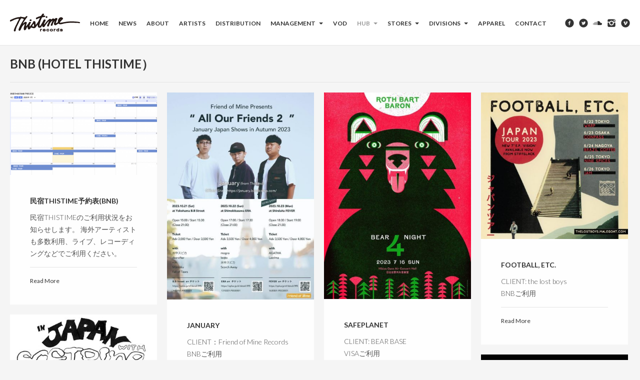

--- FILE ---
content_type: text/html; charset=UTF-8
request_url: http://www.thistimerecords.com/portfolio-category/hub/bnb
body_size: 35680
content:
<!DOCTYPE html>
<!--[if lt IE 7]>      <html class="no-js lt-ie9 lt-ie8 lt-ie7" lang="ja"
	itemscope 
	itemtype="http://schema.org/WebSite" 
	prefix="og: http://ogp.me/ns#" > <![endif]-->
<!--[if IE 7]>         <html class="no-js lt-ie9 lt-ie8" lang="ja"
	itemscope 
	itemtype="http://schema.org/WebSite" 
	prefix="og: http://ogp.me/ns#" > <![endif]-->
<!--[if IE 8]>         <html class="no-js lt-ie9" lang="ja"
	itemscope 
	itemtype="http://schema.org/WebSite" 
	prefix="og: http://ogp.me/ns#" > <![endif]-->
<!--[if gt IE 8]><!--> <html class="no-js" lang="ja"
	itemscope 
	itemtype="http://schema.org/WebSite" 
	prefix="og: http://ogp.me/ns#" > <!--<![endif]-->
<head>
  <meta charset="utf-8">
  <!--<meta http-equiv="X-UA-Compatible" content="IE=edge,chrome=1" />-->
  <title>BnB (Hotel THISTIME） | Portfolio Category | </title>
  <meta name="viewport" content="width=device-width,minimum-scale=1,maximum-scale=1" />
  <meta property="fb:pages" content="121096871302967" />
    
	<link rel="alternate" type="application/rss+xml" title="THISTIME RECORDS Feed" href="http://www.thistimerecords.com/feed/">

<!-- All in One SEO Pack 2.3.9.1 by Michael Torbert of Semper Fi Web Design[-1,-1] -->
<link rel='next' href='http://www.thistimerecords.com/portfolio-category/hub/bnb/page/2' />

<link rel="canonical" href="http://www.thistimerecords.com/portfolio-category/hub/bnb" />
<!-- /all in one seo pack -->
<link rel='dns-prefetch' href='//stratus.sc' />
<link rel='dns-prefetch' href='//maps.google.com' />
<link rel='dns-prefetch' href='//platform.twitter.com' />
<link rel='dns-prefetch' href='//fonts.googleapis.com' />
<link rel='dns-prefetch' href='//s.w.org' />
<link rel="alternate" type="application/rss+xml" title="THISTIME RECORDS &raquo; フィード" href="http://www.thistimerecords.com/feed" />
<link rel="alternate" type="application/rss+xml" title="THISTIME RECORDS &raquo; コメントフィード" href="http://www.thistimerecords.com/comments/feed" />
<link rel="alternate" type="application/rss+xml" title="THISTIME RECORDS &raquo; BnB (Hotel THISTIME） Category のフィード" href="http://www.thistimerecords.com/portfolio-category/hub/bnb/feed" />
		<script type="text/javascript">
			window._wpemojiSettings = {"baseUrl":"https:\/\/s.w.org\/images\/core\/emoji\/2.2.1\/72x72\/","ext":".png","svgUrl":"https:\/\/s.w.org\/images\/core\/emoji\/2.2.1\/svg\/","svgExt":".svg","source":{"concatemoji":"http:\/\/www.thistimerecords.com\/core\/wp-includes\/js\/wp-emoji-release.min.js?ver=4.7.29"}};
			!function(t,a,e){var r,n,i,o=a.createElement("canvas"),l=o.getContext&&o.getContext("2d");function c(t){var e=a.createElement("script");e.src=t,e.defer=e.type="text/javascript",a.getElementsByTagName("head")[0].appendChild(e)}for(i=Array("flag","emoji4"),e.supports={everything:!0,everythingExceptFlag:!0},n=0;n<i.length;n++)e.supports[i[n]]=function(t){var e,a=String.fromCharCode;if(!l||!l.fillText)return!1;switch(l.clearRect(0,0,o.width,o.height),l.textBaseline="top",l.font="600 32px Arial",t){case"flag":return(l.fillText(a(55356,56826,55356,56819),0,0),o.toDataURL().length<3e3)?!1:(l.clearRect(0,0,o.width,o.height),l.fillText(a(55356,57331,65039,8205,55356,57096),0,0),e=o.toDataURL(),l.clearRect(0,0,o.width,o.height),l.fillText(a(55356,57331,55356,57096),0,0),e!==o.toDataURL());case"emoji4":return l.fillText(a(55357,56425,55356,57341,8205,55357,56507),0,0),e=o.toDataURL(),l.clearRect(0,0,o.width,o.height),l.fillText(a(55357,56425,55356,57341,55357,56507),0,0),e!==o.toDataURL()}return!1}(i[n]),e.supports.everything=e.supports.everything&&e.supports[i[n]],"flag"!==i[n]&&(e.supports.everythingExceptFlag=e.supports.everythingExceptFlag&&e.supports[i[n]]);e.supports.everythingExceptFlag=e.supports.everythingExceptFlag&&!e.supports.flag,e.DOMReady=!1,e.readyCallback=function(){e.DOMReady=!0},e.supports.everything||(r=function(){e.readyCallback()},a.addEventListener?(a.addEventListener("DOMContentLoaded",r,!1),t.addEventListener("load",r,!1)):(t.attachEvent("onload",r),a.attachEvent("onreadystatechange",function(){"complete"===a.readyState&&e.readyCallback()})),(r=e.source||{}).concatemoji?c(r.concatemoji):r.wpemoji&&r.twemoji&&(c(r.twemoji),c(r.wpemoji)))}(window,document,window._wpemojiSettings);
		</script>
		<style type="text/css">
img.wp-smiley,
img.emoji {
	display: inline !important;
	border: none !important;
	box-shadow: none !important;
	height: 1em !important;
	width: 1em !important;
	margin: 0 .07em !important;
	vertical-align: -0.1em !important;
	background: none !important;
	padding: 0 !important;
}
</style>
<link rel="stylesheet" href="http://www.thistimerecords.com/core/wp-content/plugins/contact-form-7/includes/css/styles.css?ver=4.5">
<link rel="stylesheet" href="http://www.thistimerecords.com/core/wp-content/plugins/japanese-font-for-tinymce/addfont.css?ver=4.7.29">
<link rel="stylesheet" href="http://www.thistimerecords.com/core/wp-content/themes/studiofolio/assets/css/bootstrap.css">
<link rel="stylesheet" href="http://www.thistimerecords.com/core/wp-content/themes/studiofolio/assets/css/responsive.css">
<link rel="stylesheet" href="http://www.thistimerecords.com/core/wp-content/themes/studiofolio/assets/css/light.css">
<link rel="stylesheet" href="http://www.thistimerecords.com/core/wp-content/themes/studiofolio/assets/css/fresco.css">
<link rel="stylesheet" href="http://fonts.googleapis.com/css?family=Lato%3A300%2C400%2C700&#038;ver=4.7.29">
<script type='text/javascript' src='http://www.thistimerecords.com/core/wp-includes/js/jquery/jquery.js?ver=1.12.4'></script>
<script type='text/javascript' src='http://www.thistimerecords.com/core/wp-includes/js/jquery/jquery-migrate.min.js?ver=1.4.1'></script>
<script type='text/javascript' src='http://stratus.sc/stratus.js?ver=4.7.29'></script>
<script type='text/javascript' src='http://maps.google.com/maps/api/js?sensor=false'></script>
<script type='text/javascript' src='//platform.twitter.com/widgets.js'></script>
<script type='text/javascript' src='http://www.thistimerecords.com/core/wp-content/themes/studiofolio/assets/js/vendor/modernizr-2.6.2.min.js'></script>
<script type='text/javascript' src='http://www.thistimerecords.com/core/wp-content/themes/studiofolio/assets/js/plugins.js'></script>
<script type='text/javascript' src='http://www.thistimerecords.com/core/wp-content/themes/studiofolio/assets/js/main.js'></script>
<link rel='https://api.w.org/' href='http://www.thistimerecords.com/wp-json/' />
<link rel="EditURI" type="application/rsd+xml" title="RSD" href="http://www.thistimerecords.com/core/xmlrpc.php?rsd" />
<link rel="wlwmanifest" type="application/wlwmanifest+xml" href="http://www.thistimerecords.com/core/wp-includes/wlwmanifest.xml" /> 

			<meta property="fb:pages" content="121096871302967" />
			<script type="text/javascript">
var _gaq = _gaq || [];
_gaq.push(['_setAccount', 'UA-44966112-1']);
_gaq.push(['_trackPageview']);
(function() {
var ga = document.createElement('script'); ga.type = 'text/javascript'; ga.async = true;
ga.src = ('https:' == document.location.protocol ? 'https://ssl' : 'http://www') + '.google-analytics.com/ga.js';
var s = document.getElementsByTagName('script')[0]; s.parentNode.insertBefore(ga, s);
})();
</script>
<script type="text/javascript">jQuery(document).ready(function(){ jQuery('body').stratus({color: '000000', links: 'https://soundcloud.com/thistimerecords'}); });</script>	<style type="text/css">
.element .inside{background-color: rgba(255,255,255,0.9);} 
.entry-cont{background-color: rgba(255,255,255,0.9);} </style>
	<script type="text/javascript">
		var speedLoad = 200;
		var siteUrl = 'http://www.thistimerecords.com/core/wp-content/themes/studiofolio';
		
	</script>
		<style type="text/css">.recentcomments a{display:inline !important;padding:0 !important;margin:0 !important;}</style>
				<style type="text/css" id="wp-custom-css">
			/*
ここに独自の CSS を追加することができます。
h4 {
font-family: serif;
}
詳しくは上のヘルプアイコンをクリックしてください。
*/		</style>
	</head>
<body class="archive tax-p_category term-bnb term-136 light-css hover-menu infinite-scroll full-width twenty deactive_overlay">
    <!--[if lt IE 7]><div class="alert">Your browser is <em>ancient!</em> <a href="http://browsehappy.com/">Upgrade to a different browser</a> or <a href="http://www.google.com/chromeframe/?redirect=true">install Google Chrome Frame</a> to experience this site.</div><![endif]-->
    <div id="background"></div>
<div id="wrapper">
    <div class="fixed-wrap">
        <header id="banner" class="navbar fixed-menu" role="banner">
        
        
            <div id="main-menu" class="row-fluid inline_menu">
                <div class="container-fluid">
                	
                <div id="inner-logo">
                    <a id="logo" href="http://www.thistimerecords.com/"><img src='http://www.thistimerecords.com/core/wp-content/uploads/2013/05/ttlogo.png' alt='THISTIME RECORDS' title='THISTIME RECORDS' /></a>
                </div>                	
                    <div id="inner-menu">
                        <div class="navbar-inner menu-cont hvr">
                            <!-- inner-brand -->
                             <a class="btn btn-navbar" data-toggle="collapse" data-target=".nav-collapse-main">
                             	<span>Menu</span>
                             	<span class="menu-icon">
	                             	<i data-icon="&#xe088;"></i>
	                            </span>
                             </a>

                            <div class="clearfix"></div>
                        </div><!-- top-menu -->

                        <nav id="nav-main" class="nav-collapse nav-collapse-main" role="navigation"><ul id="menu-primary-menu" class="nav main-menu"><li class="menu-home"><a href="http://www.thistimerecords.com/">Home</a></li>
<li class="menu-news"><a title="ニュース" href="http://www.thistimerecords.com/news-blog">News</a></li>
<li class="menu-about"><a title="THISTIME RECORDSとは" href="http://www.thistimerecords.com/about">About</a></li>
<li class="menu-artists"><a title="所属バンド" href="http://www.thistimerecords.com/band">Artists</a></li>
<li class="menu-distribution"><a href="http://www.thistimerecords.com/portfolio-category/hub/distribution">DISTRIBUTION</a></li>
<li class="menu-management dropdown"><a href="http://www.thistimerecords.com/management" class="dropdown-toggle" data-toggle="dropdown" data-target="#">Management <b class="caret"></b></a>
<ul class="dropdown-menu">
	<li class="menu-cinema-staff"><a href="http://www.thistimerecords.com/management/cinema-staff">cinema staff</a></li>
	<li class="menu-%e3%83%8a%e3%83%bc%e3%83%89%e3%83%9e%e3%82%b0%e3%83%8d%e3%83%83%e3%83%88-nerd-magnet"><a href="http://www.thistimerecords.com/band/nerdmagnet">ナードマグネット Nerd Magnet</a></li>
	<li class="menu-lucietoo"><a href="http://www.thistimerecords.com/band/lucietoo">Lucie,Too</a></li>
	<li class="menu-%e3%81%95%e3%81%a8%e3%82%8a%e3%83%a2%e3%83%b3%e3%82%b9%e3%82%bf%e3%83%bc-satori-monster"><a href="https://ntkcreation.com/artist/satomon">さとりモンスター Satori Monster</a></li>
	<li class="menu-%e7%8c%ab%e3%81%ae%e7%9c%bc%e3%81%ab%e5%ae%87%e5%ae%99-the-universe-in-a-cats-eyes"><a href="https://ntkcreation.com/artist/nekonome">猫の眼に宇宙 The universe in a cat&#8217;s eyes</a></li>
	<li class="menu-%e3%81%ad%e3%81%8a%e3%81%a1-neochi"><a href="https://www.neochi-idol.com/">ねおち neochi</a></li>
</ul>
</li>
<li class="menu-vod"><a href="https://vimeo.com/thistimerecords/vod_pages">Vod</a></li>
<li class="menu-hub active dropdown"><a title="Ask us everything! " href="http://www.thistimerecords.com/hub" class="dropdown-toggle" data-toggle="dropdown" data-target="#">Hub <b class="caret"></b></a>
<ul class="dropdown-menu">
	<li class="menu-hub%e3%81%a8%e3%81%af"><a href="http://www.thistimerecords.com/hub/">Hubとは</a></li>
	<li class="menu-bnbhotel-thistime"><a href="http://www.thistimerecords.com/portfolio-category/hub/bnb">BNB(HOTEL THISTIME)</a></li>
	<li class="menu-cdvinyl-pressing"><a href="http://www.thistimerecords.com/portfolio-category/hub/cdvinyl-pressing">CD,Vinyl Pressing</a></li>
	<li class="menu-distribution-physicaldigital"><a href="http://www.thistimerecords.com/portfolio-category/hub/distribution">DISTRIBUTION (PHYSICAL/DIGITAL)</a></li>
	<li class="menu-tour"><a href="http://www.thistimerecords.com/portfolio-category/hub/tour">Tour</a></li>
	<li class="menu-visa"><a href="http://www.thistimerecords.com/portfolio-category/hub/visa">Visa</a></li>
</ul>
</li>
<li class="menu-stores dropdown"><a href="#" class="dropdown-toggle" data-toggle="dropdown" data-target="#">Stores <b class="caret"></b></a>
<ul class="dropdown-menu">
	<li class="menu-thistime-onlinestore"><a title="日本唯一の「パワーポップ」ジャンル特化型CD通販ショップ" href="http://thistimerecords.shop-pro.jp">THISTIME OnlineStore</a></li>
	<li class="menu-bandcamp"><a href="https://thistimerecords.bandcamp.com/">Bandcamp</a></li>
	<li class="menu-the-domestic-japan-indie"><a title="邦楽インディー専門通販サイト。 会場限定盤などライブシーンの注目作をいち早くゲット" href="http://ttosdomestic.thebase.in">The Domestic (JAPAN INDIE)</a></li>
	<li class="menu-never-sleep-store"><a href="https://neversleep.theshop.jp/">NEVER SLEEP STORE</a></li>
</ul>
</li>
<li class="menu-divisions dropdown"><a href="http://www.thistimerecords.com" class="dropdown-toggle" data-toggle="dropdown" data-target="#">Divisions <b class="caret"></b></a>
<ul class="dropdown-menu">
	<li class="menu-bikn-shibuya-2025"><a href="https://bikn.asia/">BiKN shibuya 2025</a></li>
	<li class="menu-ntk-creaition"><a title="ガールズジェネレーションをコンセプトにした音楽プロダクション" href="https://ntkcreation.com/">NTK CREAiTION</a></li>
	<li class="menu-never-sleep"><a href="http://www.thistimerecords.com/never-sleep">NEVER SLEEP</a></li>
	<li class="menu-hungry-over"><a title="2018年より始動した新レーベル" href="http://www.thistimerecords.com/hungry-over-records">HUNGRY OVER</a></li>
	<li class="menu-evic"><a title="興行ビザ取得" href="http://evic-visa.net/">EVIC</a></li>
</ul>
</li>
<li class="menu-apparel"><a title="レーベルアパレル" href="http://www.thistimerecords.com/apparel">Apparel</a></li>
<li class="menu-contact"><a href="http://www.thistimerecords.com/contact">Contact</a></li>
</ul></nav>
                        
                    </div>
                    
                    <div class="social-cont">
	<ul class="nav social-menu">
	    	
	    <li><a class="glyph hvr" data-icon="&#xe0e9;" target="_blank" href="https://www.facebook.com/thistimemusic"></a></li>	
	    <li><a class="glyph hvr" data-icon="&#xe0e7;" target="_blank" href="http://twitter.com/thistimerecords"></a></li>	
	    <li><a class="glyph hvr" data-icon="&#xe108;" target="_blank" href="https://soundcloud.com/thistimerecords/"></a></li>	
	    <li><a class="glyph hvr" data-icon="&#xe0fe;" target="_blank" href="http://instagram.com/thistimerecords/"></a></li>	
	    <li><a class="glyph hvr" data-icon="&#xe0e5;" target="_blank" href="https://vimeo.com/thistimerecords/vod_pages"></a></li>	
	</ul>
</div>                    
                </div>
                
                                        
            </div>
        </header><!-- header -->
    </div><!-- fixed-wrap -->
    
    <div id="content" class="" role="document">
        
                <div class="container-fluid main horizontal" role="main">
            <div class="row-fluid">
                <div class="">
                        	    <h1 class="portfolio-title">BnB (Hotel THISTIME）  </h1>

	
  <div class="container-isotope">
	<div id="isotope" class="isotope">
	<div class="progressive element width2 ">
		<div class="inside">
			    			<div class="entry-thumb wplus" data-overlay="&#xe072;" data-area="">
	    					    				<div class="dummy" style="margin-top: 55.997175141243%"></div>
	    				<a href="http://www.thistimerecords.com/hub/hotel-thistime-yoyaku" class="video pushed"><img width="410" height="232" src="http://www.thistimerecords.com/core/wp-content/uploads/2020/01/スクリーンショット-2020-01-22-18.20.32-410x232.png" class="attachment-medium size-medium wp-post-image" alt="" srcset="http://www.thistimerecords.com/core/wp-content/uploads/2020/01/スクリーンショット-2020-01-22-18.20.32-410x232.png 410w, http://www.thistimerecords.com/core/wp-content/uploads/2020/01/スクリーンショット-2020-01-22-18.20.32-768x434.png 768w, http://www.thistimerecords.com/core/wp-content/uploads/2020/01/スクリーンショット-2020-01-22-18.20.32-830x469.png 830w, http://www.thistimerecords.com/core/wp-content/uploads/2020/01/スクリーンショット-2020-01-22-18.20.32-100x56.png 100w, http://www.thistimerecords.com/core/wp-content/uploads/2020/01/スクリーンショット-2020-01-22-18.20.32-200x113.png 200w, http://www.thistimerecords.com/core/wp-content/uploads/2020/01/スクリーンショット-2020-01-22-18.20.32-1250x706.png 1250w" sizes="(max-width: 410px) 100vw, 410px">	    				</a>
	    					    			</div>
	    							<div class="entry-text-cont">
								<h2 class="entry-title"><a href="http://www.thistimerecords.com/hub/hotel-thistime-yoyaku">民宿THISTIME予約表(BNB)</a></h2>
								    			<div class="entry-text">
				<p>民宿THISTIMEのご利用状況をお知らせします。 海外アーティストも多数利用、ライブ、レコーディングなどでご利用ください。</p>
<div class="entry-more-cont">
<div class="entry-more"><a class="hvr" href="http://www.thistimerecords.com/hub/hotel-thistime-yoyaku">Read More</a></div>
</div>
				</div>
							</div>
				</div>
	</div>
	<div class="progressive element width2 ">
		<div class="inside">
			    			<div class="entry-thumb wplus" data-overlay="&#xe072;" data-area="">
	    					    				<div class="dummy" style="margin-top: 140.94271570014%"></div>
	    				<a href="http://www.thistimerecords.com/hub/january" class="video pushed"><img width="410" height="580" src="http://www.thistimerecords.com/core/wp-content/uploads/2023/10/F9CNxo3awAAy3vY-410x580.jpeg" class="attachment-medium size-medium wp-post-image" alt="" srcset="http://www.thistimerecords.com/core/wp-content/uploads/2023/10/F9CNxo3awAAy3vY-410x580.jpeg 410w, http://www.thistimerecords.com/core/wp-content/uploads/2023/10/F9CNxo3awAAy3vY-100x141.jpeg 100w, http://www.thistimerecords.com/core/wp-content/uploads/2023/10/F9CNxo3awAAy3vY-200x283.jpeg 200w, http://www.thistimerecords.com/core/wp-content/uploads/2023/10/F9CNxo3awAAy3vY.jpeg 707w" sizes="(max-width: 410px) 100vw, 410px">	    				</a>
	    					    			</div>
	    							<div class="entry-text-cont">
								<h2 class="entry-title"><a href="http://www.thistimerecords.com/hub/january">January</a></h2>
								    			<div class="entry-text">
				<p>CLIENT：Friend of Mine Records</p>
<p>BNBご利用</p>
<div class="entry-more-cont">
<div class="entry-more"><a class="hvr" href="http://www.thistimerecords.com/hub/january">Read More</a></div>
</div>
				</div>
							</div>
				</div>
	</div>
	<div class="progressive element width2 ">
		<div class="inside">
			    			<div class="entry-thumb wplus" data-overlay="&#xe072;" data-area="">
	    					    				<div class="dummy" style="margin-top: 140.35281980743%"></div>
	    				<a href="http://www.thistimerecords.com/hub/safeplanet" class="video pushed"><img width="410" height="577" src="http://www.thistimerecords.com/core/wp-content/uploads/2023/07/230308_Bear-Night_Vis1_red_digital_small_1M-727x1024-410x577.jpeg" class="attachment-medium size-medium wp-post-image" alt="" srcset="http://www.thistimerecords.com/core/wp-content/uploads/2023/07/230308_Bear-Night_Vis1_red_digital_small_1M-727x1024-410x577.jpeg 410w, http://www.thistimerecords.com/core/wp-content/uploads/2023/07/230308_Bear-Night_Vis1_red_digital_small_1M-727x1024-100x141.jpeg 100w, http://www.thistimerecords.com/core/wp-content/uploads/2023/07/230308_Bear-Night_Vis1_red_digital_small_1M-727x1024-200x282.jpeg 200w, http://www.thistimerecords.com/core/wp-content/uploads/2023/07/230308_Bear-Night_Vis1_red_digital_small_1M-727x1024.jpeg 727w" sizes="(max-width: 410px) 100vw, 410px">	    				</a>
	    					    			</div>
	    							<div class="entry-text-cont">
								<h2 class="entry-title"><a href="http://www.thistimerecords.com/hub/safeplanet">Safeplanet</a></h2>
								    			<div class="entry-text">
				<p>CLIENT: BEAR BASE</p>
<p>VISAご利用</p>
<div class="entry-more-cont">
<div class="entry-more"><a class="hvr" href="http://www.thistimerecords.com/hub/safeplanet">Read More</a></div>
</div>
				</div>
							</div>
				</div>
	</div>
	<div class="progressive element width2 ">
		<div class="inside">
			    			<div class="entry-thumb wplus" data-overlay="&#xe072;" data-area="">
	    					    				<div class="dummy" style="margin-top: 99.5%"></div>
	    				<a href="http://www.thistimerecords.com/hub/football-etc" class="video pushed"><img width="410" height="410" src="http://www.thistimerecords.com/core/wp-content/uploads/2023/06/FzD2L6waEAUwMS5-410x410.jpeg" class="attachment-medium size-medium wp-post-image" alt="" srcset="http://www.thistimerecords.com/core/wp-content/uploads/2023/06/FzD2L6waEAUwMS5-410x410.jpeg 410w, http://www.thistimerecords.com/core/wp-content/uploads/2023/06/FzD2L6waEAUwMS5-150x150.jpeg 150w, http://www.thistimerecords.com/core/wp-content/uploads/2023/06/FzD2L6waEAUwMS5-768x768.jpeg 768w, http://www.thistimerecords.com/core/wp-content/uploads/2023/06/FzD2L6waEAUwMS5-830x830.jpeg 830w, http://www.thistimerecords.com/core/wp-content/uploads/2023/06/FzD2L6waEAUwMS5-100x100.jpeg 100w, http://www.thistimerecords.com/core/wp-content/uploads/2023/06/FzD2L6waEAUwMS5-200x200.jpeg 200w, http://www.thistimerecords.com/core/wp-content/uploads/2023/06/FzD2L6waEAUwMS5.jpeg 1024w" sizes="(max-width: 410px) 100vw, 410px">	    				</a>
	    					    			</div>
	    							<div class="entry-text-cont">
								<h2 class="entry-title"><a href="http://www.thistimerecords.com/hub/football-etc">football, etc.</a></h2>
								    			<div class="entry-text">
				<p>CLIENT: the lost boys</p>
<p>BNBご利用</p>
<div class="entry-more-cont">
<div class="entry-more"><a class="hvr" href="http://www.thistimerecords.com/hub/football-etc">Read More</a></div>
</div>
				</div>
							</div>
				</div>
	</div>
	<div class="progressive element width2 ">
		<div class="inside">
			    			<div class="entry-thumb wplus" data-overlay="&#xe072;" data-area="">
	    					    				<div class="dummy" style="margin-top: 123.875%"></div>
	    				<a href="http://www.thistimerecords.com/hub/soft-pine" class="video pushed"><img width="410" height="510" src="http://www.thistimerecords.com/core/wp-content/uploads/2023/02/Soft-Pine-Tour-410x510.jpeg" class="attachment-medium size-medium wp-post-image" alt="" srcset="http://www.thistimerecords.com/core/wp-content/uploads/2023/02/Soft-Pine-Tour-410x510.jpeg 410w, http://www.thistimerecords.com/core/wp-content/uploads/2023/02/Soft-Pine-Tour-768x955.jpeg 768w, http://www.thistimerecords.com/core/wp-content/uploads/2023/02/Soft-Pine-Tour-830x1032.jpeg 830w, http://www.thistimerecords.com/core/wp-content/uploads/2023/02/Soft-Pine-Tour-100x124.jpeg 100w, http://www.thistimerecords.com/core/wp-content/uploads/2023/02/Soft-Pine-Tour-200x249.jpeg 200w, http://www.thistimerecords.com/core/wp-content/uploads/2023/02/Soft-Pine-Tour.jpeg 960w" sizes="(max-width: 410px) 100vw, 410px">	    				</a>
	    					    			</div>
	    							<div class="entry-text-cont">
								<h2 class="entry-title"><a href="http://www.thistimerecords.com/hub/soft-pine">Soft Pine</a></h2>
								    			<div class="entry-text">
				<p>CLIENT：Sundae Records</p>
<p>BNBをご利用</p>
<div class="entry-more-cont">
<div class="entry-more"><a class="hvr" href="http://www.thistimerecords.com/hub/soft-pine">Read More</a></div>
</div>
				</div>
							</div>
				</div>
	</div>
	<div class="progressive element width2 ">
		<div class="inside">
			    			<div class="entry-thumb wplus" data-overlay="&#xe072;" data-area="">
	    					    				<div class="dummy" style="margin-top: 154.08333333333%"></div>
	    				<a href="http://www.thistimerecords.com/hub/kittyhawk" class="video pushed"><img width="410" height="634" src="http://www.thistimerecords.com/core/wp-content/uploads/2020/01/1_26fly-410x634.jpg" class="attachment-medium size-medium wp-post-image" alt="" srcset="http://www.thistimerecords.com/core/wp-content/uploads/2020/01/1_26fly-410x634.jpg 410w, http://www.thistimerecords.com/core/wp-content/uploads/2020/01/1_26fly-100x155.jpg 100w, http://www.thistimerecords.com/core/wp-content/uploads/2020/01/1_26fly-200x309.jpg 200w, http://www.thistimerecords.com/core/wp-content/uploads/2020/01/1_26fly.jpg 720w" sizes="(max-width: 410px) 100vw, 410px">	    				</a>
	    					    			</div>
	    							<div class="entry-text-cont">
								<h2 class="entry-title"><a href="http://www.thistimerecords.com/hub/kittyhawk">kittyhawk</a></h2>
								    			<div class="entry-text">
				<p>CLIENT：the lost boys</p>
<p>VISA / BNBをご利用</p>
<div class="entry-more-cont">
<div class="entry-more"><a class="hvr" href="http://www.thistimerecords.com/hub/kittyhawk">Read More</a></div>
</div>
				</div>
							</div>
				</div>
	</div>
	<div class="progressive element width2 ">
		<div class="inside">
			    			<div class="entry-thumb wplus" data-overlay="&#xe072;" data-area="">
	    					    				<div class="dummy" style="margin-top: 141%"></div>
	    				<a href="http://www.thistimerecords.com/hub/surl" class="video pushed"><img width="410" height="580" src="http://www.thistimerecords.com/core/wp-content/uploads/2019/11/EKOqKbSU4AUtlMH-410x580.jpeg" class="attachment-medium size-medium wp-post-image" alt="" srcset="http://www.thistimerecords.com/core/wp-content/uploads/2019/11/EKOqKbSU4AUtlMH-410x580.jpeg 410w, http://www.thistimerecords.com/core/wp-content/uploads/2019/11/EKOqKbSU4AUtlMH-768x1087.jpeg 768w, http://www.thistimerecords.com/core/wp-content/uploads/2019/11/EKOqKbSU4AUtlMH-830x1174.jpeg 830w, http://www.thistimerecords.com/core/wp-content/uploads/2019/11/EKOqKbSU4AUtlMH-100x142.jpeg 100w, http://www.thistimerecords.com/core/wp-content/uploads/2019/11/EKOqKbSU4AUtlMH-200x283.jpeg 200w, http://www.thistimerecords.com/core/wp-content/uploads/2019/11/EKOqKbSU4AUtlMH.jpeg 1200w" sizes="(max-width: 410px) 100vw, 410px">	    				</a>
	    					    			</div>
	    							<div class="entry-text-cont">
								<h2 class="entry-title"><a href="http://www.thistimerecords.com/hub/surl">SURL</a></h2>
								    			<div class="entry-text">
				<p>CLIENT ：mights</p>
<div class="entry-more-cont">
<div class="entry-more"><a class="hvr" href="http://www.thistimerecords.com/hub/surl">Read More</a></div>
</div>
				</div>
							</div>
				</div>
	</div>
	<div class="progressive element width2 ">
		<div class="inside">
			    			<div class="entry-thumb wplus" data-overlay="&#xe072;" data-area="">
	    					    				<div class="dummy" style="margin-top: 140.95161290323%"></div>
	    				<a href="http://www.thistimerecords.com/hub/zisoku36km-noweather" class="video pushed"><img width="410" height="580" src="http://www.thistimerecords.com/core/wp-content/uploads/2019/08/10b34cad9c337e5ab0f89c21530df150-410x580.jpg" class="attachment-medium size-medium wp-post-image" alt="" srcset="http://www.thistimerecords.com/core/wp-content/uploads/2019/08/10b34cad9c337e5ab0f89c21530df150-410x580.jpg 410w, http://www.thistimerecords.com/core/wp-content/uploads/2019/08/10b34cad9c337e5ab0f89c21530df150-768x1086.jpg 768w, http://www.thistimerecords.com/core/wp-content/uploads/2019/08/10b34cad9c337e5ab0f89c21530df150-830x1174.jpg 830w, http://www.thistimerecords.com/core/wp-content/uploads/2019/08/10b34cad9c337e5ab0f89c21530df150-100x141.jpg 100w, http://www.thistimerecords.com/core/wp-content/uploads/2019/08/10b34cad9c337e5ab0f89c21530df150-200x283.jpg 200w, http://www.thistimerecords.com/core/wp-content/uploads/2019/08/10b34cad9c337e5ab0f89c21530df150-1250x1768.jpg 1250w" sizes="(max-width: 410px) 100vw, 410px">	    				</a>
	    					    			</div>
	    							<div class="entry-text-cont">
								<h2 class="entry-title"><a href="http://www.thistimerecords.com/hub/zisoku36km-noweather">時速36km / NOWEATHER</a></h2>
								    			<div class="entry-text">
				<p>CLIENT：2DK records</p>
<div class="entry-more-cont">
<div class="entry-more"><a class="hvr" href="http://www.thistimerecords.com/hub/zisoku36km-noweather">Read More</a></div>
</div>
				</div>
							</div>
				</div>
	</div>
	<div class="progressive element width2 ">
		<div class="inside">
			    			<div class="entry-thumb wplus" data-overlay="&#xe072;" data-area="">
	    					    				<div class="dummy" style="margin-top: 74.40234375%"></div>
	    				<a href="http://www.thistimerecords.com/hub/this-is-japan" class="video pushed"><img width="410" height="307" src="http://www.thistimerecords.com/core/wp-content/uploads/2019/08/EBk_waCUIAI7IjT-410x307.jpg" class="attachment-medium size-medium wp-post-image" alt="" srcset="http://www.thistimerecords.com/core/wp-content/uploads/2019/08/EBk_waCUIAI7IjT-410x307.jpg 410w, http://www.thistimerecords.com/core/wp-content/uploads/2019/08/EBk_waCUIAI7IjT-768x575.jpg 768w, http://www.thistimerecords.com/core/wp-content/uploads/2019/08/EBk_waCUIAI7IjT-830x622.jpg 830w, http://www.thistimerecords.com/core/wp-content/uploads/2019/08/EBk_waCUIAI7IjT-100x75.jpg 100w, http://www.thistimerecords.com/core/wp-content/uploads/2019/08/EBk_waCUIAI7IjT-200x150.jpg 200w, http://www.thistimerecords.com/core/wp-content/uploads/2019/08/EBk_waCUIAI7IjT.jpg 1024w" sizes="(max-width: 410px) 100vw, 410px">	    				</a>
	    					    			</div>
	    							<div class="entry-text-cont">
								<h2 class="entry-title"><a href="http://www.thistimerecords.com/hub/this-is-japan">THIS IS JAPAN</a></h2>
								    			<div class="entry-text">
				<p>CLIENT：THIS IS JAPAN</p>
<div class="entry-more-cont">
<div class="entry-more"><a class="hvr" href="http://www.thistimerecords.com/hub/this-is-japan">Read More</a></div>
</div>
				</div>
							</div>
				</div>
	</div>
	<div class="progressive element width2 ">
		<div class="inside">
			    			<div class="entry-thumb wplus" data-overlay="&#xe072;" data-area="">
	    					    				<div class="dummy" style="margin-top: 59.157320872274%"></div>
	    				<a href="http://www.thistimerecords.com/hub/zweed-n-roll" class="video pushed"><img width="410" height="245" src="http://www.thistimerecords.com/core/wp-content/uploads/2019/07/Zweed-n-Roll-642x383-410x245.jpg" class="attachment-medium size-medium wp-post-image" alt="" srcset="http://www.thistimerecords.com/core/wp-content/uploads/2019/07/Zweed-n-Roll-642x383-410x245.jpg 410w, http://www.thistimerecords.com/core/wp-content/uploads/2019/07/Zweed-n-Roll-642x383-100x60.jpg 100w, http://www.thistimerecords.com/core/wp-content/uploads/2019/07/Zweed-n-Roll-642x383-200x119.jpg 200w, http://www.thistimerecords.com/core/wp-content/uploads/2019/07/Zweed-n-Roll-642x383.jpg 642w" sizes="(max-width: 410px) 100vw, 410px">	    				</a>
	    					    			</div>
	    							<div class="entry-text-cont">
								<h2 class="entry-title"><a href="http://www.thistimerecords.com/hub/zweed-n-roll">Zweed n&#8217; Roll （タイ）</a></h2>
								    			<div class="entry-text">
				<p>CLIENT：Zweed n&#8217; Roll </p>
<div class="entry-more-cont">
<div class="entry-more"><a class="hvr" href="http://www.thistimerecords.com/hub/zweed-n-roll">Read More</a></div>
</div>
				</div>
							</div>
				</div>
	</div>
	</div>
  </div>

  <div class="load-more inside hvr progressive">
   	<div class="entry-text-cont">
   		  		<a href="#" data-pages="3" data-page="1" data-link="http://www.thistimerecords.com/portfolio-category/hub/bnb/page/2">More Items...</a>
   	</div>
  </div>
                </div><!-- container-fluid -->
                            </div>
        </div>
        <div id="blocklayer"></div>
    </div><!-- content -->

    <div class="clearfix"></div>
      <div id="footer-container" class="fixed-wrap">
		<footer id="footer" class="progressive" role="contentinfo">
		   		   		   <div class="container-fluid widgets">
		  	<div class="row-fluid">
		   	 <section id="lsi_widget-3" class="widget-1 widget-first widget widget_lsi_widget"><div class="widget-inner span2"></div></section>		   	</div>
		  </div>
		  	
		  <div class="container-fluid">
		  	<div class="row-fluid">
	          <div id="footer-last" class="span12 brd">
	            <div id="copyright" class="span6"><p>© THISTIME RECORDS 2024</p>
</div>
	            <div id="go-up" class="span6">
	              <a class="glyph btn hvr go-up" href="#" data-icon=""></a>
	            </div> 
	          </div><!-- span12 -->
	        </div><!-- row-fluid -->
		  </div>
		</footer><!-- footer -->
  </div><!-- fixed-wrap -->
</div><!-- wrapper -->
<!-- Modal -->
<div id="share" class="modal hide fade">
  <div class="modal-body">
    <div id="social">
		  <div id="twitter" data-url="http://www.thistimerecords.com/hub/zweed-n-roll" data-text="Zweed n' Roll （タイ）" data-title="Tweet"></div>
		  <div id="facebook" data-url="http://www.thistimerecords.com/hub/zweed-n-roll" data-text="Zweed n' Roll （タイ）" data-title="Like"></div>
		  <div id="googleplus" data-url="http://www.thistimerecords.com/hub/zweed-n-roll" data-text="Zweed n' Roll （タイ）" data-title="+1"></div>
		  <!--<div id="linkedin" data-url="http://www.thistimerecords.com/hub/zweed-n-roll" data-text="Zweed n' Roll （タイ）" data-title="linkedin"></div>-->
		  <div id="pinterest" data-url="http://www.thistimerecords.com/hub/zweed-n-roll" data-text="Zweed n' Roll （タイ）" data-title="pinterest"></div>
		</div>
  </div>
</div>

	<script type='text/javascript' src='http://www.thistimerecords.com/core/wp-content/themes/studiofolio/assets/js/vendor/retina.js'>
	</script>
<link rel="stylesheet" href="http://www.thistimerecords.com/core/wp-content/plugins/lightweight-social-icons/css/style-min.css?ver=1.1">
<style id='lsi-style-inline-css' type='text/css'>
.icon-set-lsi_widget-3 a,
			.icon-set-lsi_widget-3 a:visited,
			.icon-set-lsi_widget-3 a:focus {
				border-radius: 2px;
				background: #1E72BD !important;
				color: #FFFFFF !important;
				font-size: 20px !important;
			}

			.icon-set-lsi_widget-3 a:hover {
				background: #777777 !important;
				color: #FFFFFF !important;
			}
</style>
<script type='text/javascript' src='http://www.thistimerecords.com/core/wp-content/plugins/contact-form-7/includes/js/jquery.form.min.js?ver=3.51.0-2014.06.20'></script>
<script type='text/javascript'>
/* <![CDATA[ */
var _wpcf7 = {"loaderUrl":"http:\/\/www.thistimerecords.com\/core\/wp-content\/plugins\/contact-form-7\/images\/ajax-loader.gif","recaptcha":{"messages":{"empty":"\u3042\u306a\u305f\u304c\u30ed\u30dc\u30c3\u30c8\u3067\u306f\u306a\u3044\u3053\u3068\u3092\u8a3c\u660e\u3057\u3066\u304f\u3060\u3055\u3044\u3002"}},"sending":"\u9001\u4fe1\u4e2d ..."};
/* ]]> */
</script>
<script type='text/javascript' src='http://www.thistimerecords.com/core/wp-content/plugins/contact-form-7/includes/js/scripts.js?ver=4.5'></script>
<script type='text/javascript' src='http://www.thistimerecords.com/core/wp-includes/js/wp-embed.min.js?ver=4.7.29'></script>
</body>
</html>


--- FILE ---
content_type: application/javascript
request_url: http://www.thistimerecords.com/core/wp-content/themes/studiofolio/assets/js/plugins.js
body_size: 178025
content:
// place any jQuery/helper plugins in here, instead of separate, slower script files.

/*!
* Bootstrap.js by @fat & @mdo
* Copyright 2012 Twitter, Inc.
* http://www.apache.org/licenses/LICENSE-2.0.txt
*/
!function(a){a(function(){"use strict",a.support.transition=function(){var a=function(){var a=document.createElement("bootstrap"),b={WebkitTransition:"webkitTransitionEnd",MozTransition:"transitionend",OTransition:"oTransitionEnd otransitionend",transition:"transitionend"},c;for(c in b)if(a.style[c]!==undefined)return b[c]}();return a&&{end:a}}()})}(window.jQuery),!function(a){"use strict";var b='[data-dismiss="alert"]',c=function(c){a(c).on("click",b,this.close)};c.prototype.close=function(b){function f(){e.trigger("closed").remove()}var c=a(this),d=c.attr("data-target"),e;d||(d=c.attr("href"),d=d&&d.replace(/.*(?=#[^\s]*$)/,"")),e=a(d),b&&b.preventDefault(),e.length||(e=c.hasClass("alert")?c:c.parent()),e.trigger(b=a.Event("close"));if(b.isDefaultPrevented())return;e.removeClass("in"),a.support.transition&&e.hasClass("fade")?e.on(a.support.transition.end,f):f()},a.fn.alert=function(b){return this.each(function(){var d=a(this),e=d.data("alert");e||d.data("alert",e=new c(this)),typeof b=="string"&&e[b].call(d)})},a.fn.alert.Constructor=c,a(function(){a("body").on("click.alert.data-api",b,c.prototype.close)})}(window.jQuery),!function(a){"use strict";var b=function(b,c){this.$element=a(b),this.options=a.extend({},a.fn.button.defaults,c)};b.prototype.setState=function(a){var b="disabled",c=this.$element,d=c.data(),e=c.is("input")?"val":"html";a+="Text",d.resetText||c.data("resetText",c[e]()),c[e](d[a]||this.options[a]),setTimeout(function(){a=="loadingText"?c.addClass(b).attr(b,b):c.removeClass(b).removeAttr(b)},0)},b.prototype.toggle=function(){var a=this.$element.parent('[data-toggle="buttons-radio"]');a&&a.find(".active").removeClass("active"),this.$element.toggleClass("active")},a.fn.button=function(c){return this.each(function(){var d=a(this),e=d.data("button"),f=typeof c=="object"&&c;e||d.data("button",e=new b(this,f)),c=="toggle"?e.toggle():c&&e.setState(c)})},a.fn.button.defaults={loadingText:"loading..."},a.fn.button.Constructor=b,a(function(){a("body").on("click.button.data-api","[data-toggle^=button]",function(b){var c=a(b.target);c.hasClass("btn")||(c=c.closest(".btn")),c.button("toggle")})})}(window.jQuery),!function(a){"use strict";var b=function(b,c){this.$element=a(b),this.options=c,this.options.slide&&this.slide(this.options.slide),this.options.pause=="hover"&&this.$element.on("mouseenter",a.proxy(this.pause,this)).on("mouseleave",a.proxy(this.cycle,this))};b.prototype={cycle:function(b){return b||(this.paused=!1),this.options.interval&&!this.paused&&(this.interval=setInterval(a.proxy(this.next,this),this.options.interval)),this},to:function(b){var c=this.$element.find(".item.active"),d=c.parent().children(),e=d.index(c),f=this;if(b>d.length-1||b<0)return;return this.sliding?this.$element.one("slid",function(){f.to(b)}):e==b?this.pause().cycle():this.slide(b>e?"next":"prev",a(d[b]))},pause:function(b){return b||(this.paused=!0),this.$element.find(".next, .prev").length&&a.support.transition.end&&(this.$element.trigger(a.support.transition.end),this.cycle()),clearInterval(this.interval),this.interval=null,this},next:function(){if(this.sliding)return;return this.slide("next")},prev:function(){if(this.sliding)return;return this.slide("prev")},slide:function(b,c){var d=this.$element.find(".item.active"),e=c||d[b](),f=this.interval,g=b=="next"?"left":"right",h=b=="next"?"first":"last",i=this,j=a.Event("slide",{relatedTarget:e[0]});this.sliding=!0,f&&this.pause(),e=e.length?e:this.$element.find(".item")[h]();if(e.hasClass("active"))return;if(a.support.transition&&this.$element.hasClass("slide")){this.$element.trigger(j);if(j.isDefaultPrevented())return;e.addClass(b),e[0].offsetWidth,d.addClass(g),e.addClass(g),this.$element.one(a.support.transition.end,function(){e.removeClass([b,g].join(" ")).addClass("active"),d.removeClass(["active",g].join(" ")),i.sliding=!1,setTimeout(function(){i.$element.trigger("slid")},0)})}else{this.$element.trigger(j);if(j.isDefaultPrevented())return;d.removeClass("active"),e.addClass("active"),this.sliding=!1,this.$element.trigger("slid")}return f&&this.cycle(),this}},a.fn.carousel=function(c){return this.each(function(){var d=a(this),e=d.data("carousel"),f=a.extend({},a.fn.carousel.defaults,typeof c=="object"&&c),g=typeof c=="string"?c:f.slide;e||d.data("carousel",e=new b(this,f)),typeof c=="number"?e.to(c):g?e[g]():f.interval&&e.cycle()})},a.fn.carousel.defaults={interval:5e3,pause:"hover"},a.fn.carousel.Constructor=b,a(function(){a("body").on("click.carousel.data-api","[data-slide]",function(b){var c=a(this),d,e=a(c.attr("data-target")||(d=c.attr("href"))&&d.replace(/.*(?=#[^\s]+$)/,"")),f=!e.data("modal")&&a.extend({},e.data(),c.data());e.carousel(f),b.preventDefault()})})}(window.jQuery),!function(a){"use strict";var b=function(b,c){this.$element=a(b),this.options=a.extend({},a.fn.collapse.defaults,c),this.options.parent&&(this.$parent=a(this.options.parent)),this.options.toggle&&this.toggle()};b.prototype={constructor:b,dimension:function(){var a=this.$element.hasClass("width");return a?"width":"height"},show:function(){var b,c,d,e;if(this.transitioning)return;b=this.dimension(),c=a.camelCase(["scroll",b].join("-")),d=this.$parent&&this.$parent.find("> .accordion-group > .in");if(d&&d.length){e=d.data("collapse");if(e&&e.transitioning)return;d.collapse("hide"),e||d.data("collapse",null)}this.$element[b](0),this.transition("addClass",a.Event("show"),"shown"),a.support.transition&&this.$element[b](this.$element[0][c])},hide:function(){var b;if(this.transitioning)return;b=this.dimension(),this.reset(this.$element[b]()),this.transition("removeClass",a.Event("hide"),"hidden"),this.$element[b](0)},reset:function(a){var b=this.dimension();return this.$element.removeClass("collapse")[b](a||"auto")[0].offsetWidth,this.$element[a!==null?"addClass":"removeClass"]("collapse"),this},transition:function(b,c,d){var e=this,f=function(){c.type=="show"&&e.reset(),e.transitioning=0,e.$element.trigger(d)};this.$element.trigger(c);if(c.isDefaultPrevented())return;this.transitioning=1,this.$element[b]("in"),a.support.transition&&this.$element.hasClass("collapse")?this.$element.one(a.support.transition.end,f):f()},toggle:function(){this[this.$element.hasClass("in")?"hide":"show"]()}},a.fn.collapse=function(c){return this.each(function(){var d=a(this),e=d.data("collapse"),f=typeof c=="object"&&c;e||d.data("collapse",e=new b(this,f)),typeof c=="string"&&e[c]()})},a.fn.collapse.defaults={toggle:!0},a.fn.collapse.Constructor=b,a(function(){a("body").on("click.collapse.data-api","[data-toggle=collapse]",function(b){var c=a(this),d,e=c.attr("data-target")||b.preventDefault()||(d=c.attr("href"))&&d.replace(/.*(?=#[^\s]+$)/,""),f=a(e).data("collapse")?"toggle":c.data();c[a(e).hasClass("in")?"addClass":"removeClass"]("collapsed"),a(e).collapse(f)})})}(window.jQuery),!function(a){function d(){e(a(b)).removeClass("open")}function e(b){var c=b.attr("data-target"),d;return c||(c=b.attr("href"),c=c&&c.replace(/.*(?=#[^\s]*$)/,"")),d=a(c),d.length||(d=b.parent()),d}"use strict";var b="[data-toggle=dropdown]",c=function(b){var c=a(b).on("click.dropdown.data-api",this.toggle);a("html").on("click.dropdown.data-api",function(){c.parent().removeClass("open")})};c.prototype={constructor:c,toggle:function(b){var c=a(this),f,g;if(c.is(".disabled, :disabled"))return;return f=e(c),g=f.hasClass("open"),d(),g||(f.toggleClass("open"),c.focus()),!1},keydown:function(b){var c,d,f,g,h,i;if(!/(38|40|27)/.test(b.keyCode))return;c=a(this),b.preventDefault(),b.stopPropagation();if(c.is(".disabled, :disabled"))return;g=e(c),h=g.hasClass("open");if(!h||h&&b.keyCode==27)return c.click();d=a("[role=menu] li:not(.divider) a",g);if(!d.length)return;i=d.index(d.filter(":focus")),b.keyCode==38&&i>0&&i--,b.keyCode==40&&i<d.length-1&&i++,~i||(i=0),d.eq(i).focus()}},a.fn.dropdown=function(b){return this.each(function(){var d=a(this),e=d.data("dropdown");e||d.data("dropdown",e=new c(this)),typeof b=="string"&&e[b].call(d)})},a.fn.dropdown.Constructor=c,a(function(){a("html").on("click.dropdown.data-api touchstart.dropdown.data-api",d),a("body").on("click.dropdown touchstart.dropdown.data-api",".dropdown",function(a){a.stopPropagation()}).on("click.dropdown.data-api touchstart.dropdown.data-api",b,c.prototype.toggle).on("keydown.dropdown.data-api touchstart.dropdown.data-api",b+", [role=menu]",c.prototype.keydown)})}(window.jQuery),!function(a){"use strict";var b=function(b,c){this.options=c,this.$element=a(b).delegate('[data-dismiss="modal"]',"click.dismiss.modal",a.proxy(this.hide,this)),this.options.remote&&this.$element.find(".modal-body").load(this.options.remote)};b.prototype={constructor:b,toggle:function(){return this[this.isShown?"hide":"show"]()},show:function(){var b=this,c=a.Event("show");this.$element.trigger(c);if(this.isShown||c.isDefaultPrevented())return;a("body").addClass("modal-open"),this.isShown=!0,this.escape(),this.backdrop(function(){var c=a.support.transition&&b.$element.hasClass("fade");b.$element.parent().length||b.$element.appendTo(document.body),b.$element.show(),c&&b.$element[0].offsetWidth,b.$element.addClass("in").attr("aria-hidden",!1).focus(),b.enforceFocus(),c?b.$element.one(a.support.transition.end,function(){b.$element.trigger("shown")}):b.$element.trigger("shown")})},hide:function(b){b&&b.preventDefault();var c=this;b=a.Event("hide"),this.$element.trigger(b);if(!this.isShown||b.isDefaultPrevented())return;this.isShown=!1,a("body").removeClass("modal-open"),this.escape(),a(document).off("focusin.modal"),this.$element.removeClass("in").attr("aria-hidden",!0),a.support.transition&&this.$element.hasClass("fade")?this.hideWithTransition():this.hideModal()},enforceFocus:function(){var b=this;a(document).on("focusin.modal",function(a){b.$element[0]!==a.target&&!b.$element.has(a.target).length&&b.$element.focus()})},escape:function(){var a=this;this.isShown&&this.options.keyboard?this.$element.on("keyup.dismiss.modal",function(b){b.which==27&&a.hide()}):this.isShown||this.$element.off("keyup.dismiss.modal")},hideWithTransition:function(){var b=this,c=setTimeout(function(){b.$element.off(a.support.transition.end),b.hideModal()},500);this.$element.one(a.support.transition.end,function(){clearTimeout(c),b.hideModal()})},hideModal:function(a){this.$element.hide().trigger("hidden"),this.backdrop()},removeBackdrop:function(){this.$backdrop.remove(),this.$backdrop=null},backdrop:function(b){var c=this,d=this.$element.hasClass("fade")?"fade":"";if(this.isShown&&this.options.backdrop){var e=a.support.transition&&d;this.$backdrop=a('<div class="modal-backdrop '+d+'" />').appendTo(document.body),this.options.backdrop!="static"&&this.$backdrop.click(a.proxy(this.hide,this)),e&&this.$backdrop[0].offsetWidth,this.$backdrop.addClass("in"),e?this.$backdrop.one(a.support.transition.end,b):b()}else!this.isShown&&this.$backdrop?(this.$backdrop.removeClass("in"),a.support.transition&&this.$element.hasClass("fade")?this.$backdrop.one(a.support.transition.end,a.proxy(this.removeBackdrop,this)):this.removeBackdrop()):b&&b()}},a.fn.modal=function(c){return this.each(function(){var d=a(this),e=d.data("modal"),f=a.extend({},a.fn.modal.defaults,d.data(),typeof c=="object"&&c);e||d.data("modal",e=new b(this,f)),typeof c=="string"?e[c]():f.show&&e.show()})},a.fn.modal.defaults={backdrop:!0,keyboard:!0,show:!0},a.fn.modal.Constructor=b,a(function(){a("body").on("click.modal.data-api",'[data-toggle="modal"]',function(b){var c=a(this),d=c.attr("href"),e=a(c.attr("data-target")||d&&d.replace(/.*(?=#[^\s]+$)/,"")),f=e.data("modal")?"toggle":a.extend({remote:!/#/.test(d)&&d},e.data(),c.data());b.preventDefault(),e.modal(f).one("hide",function(){c.focus()})})})}(window.jQuery),!function(a){"use strict";var b=function(a,b){this.init("tooltip",a,b)};b.prototype={constructor:b,init:function(b,c,d){var e,f;this.type=b,this.$element=a(c),this.options=this.getOptions(d),this.enabled=!0,this.options.trigger=="click"?this.$element.on("click."+this.type,this.options.selector,a.proxy(this.toggle,this)):this.options.trigger!="manual"&&(e=this.options.trigger=="hover"?"mouseenter":"focus",f=this.options.trigger=="hover"?"mouseleave":"blur",this.$element.on(e+"."+this.type,this.options.selector,a.proxy(this.enter,this)),this.$element.on(f+"."+this.type,this.options.selector,a.proxy(this.leave,this))),this.options.selector?this._options=a.extend({},this.options,{trigger:"manual",selector:""}):this.fixTitle()},getOptions:function(b){return b=a.extend({},a.fn[this.type].defaults,b,this.$element.data()),b.delay&&typeof b.delay=="number"&&(b.delay={show:b.delay,hide:b.delay}),b},enter:function(b){var c=a(b.currentTarget)[this.type](this._options).data(this.type);if(!c.options.delay||!c.options.delay.show)return c.show();clearTimeout(this.timeout),c.hoverState="in",this.timeout=setTimeout(function(){c.hoverState=="in"&&c.show()},c.options.delay.show)},leave:function(b){var c=a(b.currentTarget)[this.type](this._options).data(this.type);this.timeout&&clearTimeout(this.timeout);if(!c.options.delay||!c.options.delay.hide)return c.hide();c.hoverState="out",this.timeout=setTimeout(function(){c.hoverState=="out"&&c.hide()},c.options.delay.hide)},show:function(){var a,b,c,d,e,f,g;if(this.hasContent()&&this.enabled){a=this.tip(),this.setContent(),this.options.animation&&a.addClass("fade"),f=typeof this.options.placement=="function"?this.options.placement.call(this,a[0],this.$element[0]):this.options.placement,b=/in/.test(f),a.remove().css({top:0,left:0,display:"block"}).appendTo(b?this.$element:document.body),c=this.getPosition(b),d=a[0].offsetWidth,e=a[0].offsetHeight;switch(b?f.split(" ")[1]:f){case"bottom":g={top:c.top+c.height,left:c.left+c.width/2-d/2};break;case"top":g={top:c.top-e,left:c.left+c.width/2-d/2};break;case"left":g={top:c.top+c.height/2-e/2,left:c.left-d};break;case"right":g={top:c.top+c.height/2-e/2,left:c.left+c.width}}a.css(g).addClass(f).addClass("in")}},setContent:function(){var a=this.tip(),b=this.getTitle();a.find(".tooltip-inner")[this.options.html?"html":"text"](b),a.removeClass("fade in top bottom left right")},hide:function(){function d(){var b=setTimeout(function(){c.off(a.support.transition.end).remove()},500);c.one(a.support.transition.end,function(){clearTimeout(b),c.remove()})}var b=this,c=this.tip();return c.removeClass("in"),a.support.transition&&this.$tip.hasClass("fade")?d():c.remove(),this},fixTitle:function(){var a=this.$element;(a.attr("title")||typeof a.attr("data-original-title")!="string")&&a.attr("data-original-title",a.attr("title")||"").removeAttr("title")},hasContent:function(){return this.getTitle()},getPosition:function(b){return a.extend({},b?{top:0,left:0}:this.$element.offset(),{width:this.$element[0].offsetWidth,height:this.$element[0].offsetHeight})},getTitle:function(){var a,b=this.$element,c=this.options;return a=b.attr("data-original-title")||(typeof c.title=="function"?c.title.call(b[0]):c.title),a},tip:function(){return this.$tip=this.$tip||a(this.options.template)},validate:function(){this.$element[0].parentNode||(this.hide(),this.$element=null,this.options=null)},enable:function(){this.enabled=!0},disable:function(){this.enabled=!1},toggleEnabled:function(){this.enabled=!this.enabled},toggle:function(){this[this.tip().hasClass("in")?"hide":"show"]()},destroy:function(){this.hide().$element.off("."+this.type).removeData(this.type)}},a.fn.tooltip=function(c){return this.each(function(){var d=a(this),e=d.data("tooltip"),f=typeof c=="object"&&c;e||d.data("tooltip",e=new b(this,f)),typeof c=="string"&&e[c]()})},a.fn.tooltip.Constructor=b,a.fn.tooltip.defaults={animation:!0,placement:"top",selector:!1,template:'<div class="tooltip"><div class="tooltip-arrow"></div><div class="tooltip-inner"></div></div>',trigger:"hover",title:"",delay:0,html:!0}}(window.jQuery),!function(a){"use strict";var b=function(a,b){this.init("popover",a,b)};b.prototype=a.extend({},a.fn.tooltip.Constructor.prototype,{constructor:b,setContent:function(){var a=this.tip(),b=this.getTitle(),c=this.getContent();a.find(".popover-title")[this.options.html?"html":"text"](b),a.find(".popover-content > *")[this.options.html?"html":"text"](c),a.removeClass("fade top bottom left right in")},hasContent:function(){return this.getTitle()||this.getContent()},getContent:function(){var a,b=this.$element,c=this.options;return a=b.attr("data-content")||(typeof c.content=="function"?c.content.call(b[0]):c.content),a},tip:function(){return this.$tip||(this.$tip=a(this.options.template)),this.$tip},destroy:function(){this.hide().$element.off("."+this.type).removeData(this.type)}}),a.fn.popover=function(c){return this.each(function(){var d=a(this),e=d.data("popover"),f=typeof c=="object"&&c;e||d.data("popover",e=new b(this,f)),typeof c=="string"&&e[c]()})},a.fn.popover.Constructor=b,a.fn.popover.defaults=a.extend({},a.fn.tooltip.defaults,{placement:"right",trigger:"click",content:"",template:'<div class="popover"><div class="arrow"></div><div class="popover-inner"><h3 class="popover-title"></h3><div class="popover-content"><p></p></div></div></div>'})}(window.jQuery),!function(a){function b(b,c){var d=a.proxy(this.process,this),e=a(b).is("body")?a(window):a(b),f;this.options=a.extend({},a.fn.scrollspy.defaults,c),this.$scrollElement=e.on("scroll.scroll-spy.data-api",d),this.selector=(this.options.target||(f=a(b).attr("href"))&&f.replace(/.*(?=#[^\s]+$)/,"")||"")+" .nav li > a",this.$body=a("body"),this.refresh(),this.process()}"use strict",b.prototype={constructor:b,refresh:function(){var b=this,c;this.offsets=a([]),this.targets=a([]),c=this.$body.find(this.selector).map(function(){var b=a(this),c=b.data("target")||b.attr("href"),d=/^#\w/.test(c)&&a(c);return d&&d.length&&[[d.position().top,c]]||null}).sort(function(a,b){return a[0]-b[0]}).each(function(){b.offsets.push(this[0]),b.targets.push(this[1])})},process:function(){var a=this.$scrollElement.scrollTop()+this.options.offset,b=this.$scrollElement[0].scrollHeight||this.$body[0].scrollHeight,c=b-this.$scrollElement.height(),d=this.offsets,e=this.targets,f=this.activeTarget,g;if(a>=c)return f!=(g=e.last()[0])&&this.activate(g);for(g=d.length;g--;)f!=e[g]&&a>=d[g]&&(!d[g+1]||a<=d[g+1])&&this.activate(e[g])},activate:function(b){var c,d;this.activeTarget=b,a(this.selector).parent(".active").removeClass("active"),d=this.selector+'[data-target="'+b+'"],'+this.selector+'[href="'+b+'"]',c=a(d).parent("li").addClass("active"),c.parent(".dropdown-menu").length&&(c=c.closest("li.dropdown").addClass("active")),c.trigger("activate")}},a.fn.scrollspy=function(c){return this.each(function(){var d=a(this),e=d.data("scrollspy"),f=typeof c=="object"&&c;e||d.data("scrollspy",e=new b(this,f)),typeof c=="string"&&e[c]()})},a.fn.scrollspy.Constructor=b,a.fn.scrollspy.defaults={offset:10},a(window).on("load",function(){a('[data-spy="scroll"]').each(function(){var b=a(this);b.scrollspy(b.data())})})}(window.jQuery),!function(a){"use strict";var b=function(b){this.element=a(b)};b.prototype={constructor:b,show:function(){var b=this.element,c=b.closest("ul:not(.dropdown-menu)"),d=b.attr("data-target"),e,f,g;d||(d=b.attr("href"),d=d&&d.replace(/.*(?=#[^\s]*$)/,""));if(b.parent("li").hasClass("active"))return;e=c.find(".active a").last()[0],g=a.Event("show",{relatedTarget:e}),b.trigger(g);if(g.isDefaultPrevented())return;f=a(d),this.activate(b.parent("li"),c),this.activate(f,f.parent(),function(){b.trigger({type:"shown",relatedTarget:e})})},activate:function(b,c,d){function g(){e.removeClass("active").find("> .dropdown-menu > .active").removeClass("active"),b.addClass("active"),f?(b[0].offsetWidth,b.addClass("in")):b.removeClass("fade"),b.parent(".dropdown-menu")&&b.closest("li.dropdown").addClass("active"),d&&d()}var e=c.find("> .active"),f=d&&a.support.transition&&e.hasClass("fade");f?e.one(a.support.transition.end,g):g(),e.removeClass("in")}},a.fn.tab=function(c){return this.each(function(){var d=a(this),e=d.data("tab");e||d.data("tab",e=new b(this)),typeof c=="string"&&e[c]()})},a.fn.tab.Constructor=b,a(function(){a("body").on("click.tab.data-api",'[data-toggle="tab"], [data-toggle="pill"]',function(b){b.preventDefault(),a(this).tab("show")})})}(window.jQuery),!function(a){"use strict";var b=function(b,c){this.$element=a(b),this.options=a.extend({},a.fn.typeahead.defaults,c),this.matcher=this.options.matcher||this.matcher,this.sorter=this.options.sorter||this.sorter,this.highlighter=this.options.highlighter||this.highlighter,this.updater=this.options.updater||this.updater,this.$menu=a(this.options.menu).appendTo("body"),this.source=this.options.source,this.shown=!1,this.listen()};b.prototype={constructor:b,select:function(){var a=this.$menu.find(".active").attr("data-value");return this.$element.val(this.updater(a)).change(),this.hide()},updater:function(a){return a},show:function(){var b=a.extend({},this.$element.offset(),{height:this.$element[0].offsetHeight});return this.$menu.css({top:b.top+b.height,left:b.left}),this.$menu.show(),this.shown=!0,this},hide:function(){return this.$menu.hide(),this.shown=!1,this},lookup:function(b){var c;return this.query=this.$element.val(),!this.query||this.query.length<this.options.minLength?this.shown?this.hide():this:(c=a.isFunction(this.source)?this.source(this.query,a.proxy(this.process,this)):this.source,c?this.process(c):this)},process:function(b){var c=this;return b=a.grep(b,function(a){return c.matcher(a)}),b=this.sorter(b),b.length?this.render(b.slice(0,this.options.items)).show():this.shown?this.hide():this},matcher:function(a){return~a.toLowerCase().indexOf(this.query.toLowerCase())},sorter:function(a){var b=[],c=[],d=[],e;while(e=a.shift())e.toLowerCase().indexOf(this.query.toLowerCase())?~e.indexOf(this.query)?c.push(e):d.push(e):b.push(e);return b.concat(c,d)},highlighter:function(a){var b=this.query.replace(/[\-\[\]{}()*+?.,\\\^$|#\s]/g,"\\$&");return a.replace(new RegExp("("+b+")","ig"),function(a,b){return"<strong>"+b+"</strong>"})},render:function(b){var c=this;return b=a(b).map(function(b,d){return b=a(c.options.item).attr("data-value",d),b.find("a").html(c.highlighter(d)),b[0]}),b.first().addClass("active"),this.$menu.html(b),this},next:function(b){var c=this.$menu.find(".active").removeClass("active"),d=c.next();d.length||(d=a(this.$menu.find("li")[0])),d.addClass("active")},prev:function(a){var b=this.$menu.find(".active").removeClass("active"),c=b.prev();c.length||(c=this.$menu.find("li").last()),c.addClass("active")},listen:function(){this.$element.on("blur",a.proxy(this.blur,this)).on("keypress",a.proxy(this.keypress,this)).on("keyup",a.proxy(this.keyup,this)),(a.browser.webkit||a.browser.msie)&&this.$element.on("keydown",a.proxy(this.keydown,this)),this.$menu.on("click",a.proxy(this.click,this)).on("mouseenter","li",a.proxy(this.mouseenter,this))},move:function(a){if(!this.shown)return;switch(a.keyCode){case 9:case 13:case 27:a.preventDefault();break;case 38:a.preventDefault(),this.prev();break;case 40:a.preventDefault(),this.next()}a.stopPropagation()},keydown:function(b){this.suppressKeyPressRepeat=!~a.inArray(b.keyCode,[40,38,9,13,27]),this.move(b)},keypress:function(a){if(this.suppressKeyPressRepeat)return;this.move(a)},keyup:function(a){switch(a.keyCode){case 40:case 38:break;case 9:case 13:if(!this.shown)return;this.select();break;case 27:if(!this.shown)return;this.hide();break;default:this.lookup()}a.stopPropagation(),a.preventDefault()},blur:function(a){var b=this;setTimeout(function(){b.hide()},150)},click:function(a){a.stopPropagation(),a.preventDefault(),this.select()},mouseenter:function(b){this.$menu.find(".active").removeClass("active"),a(b.currentTarget).addClass("active")}},a.fn.typeahead=function(c){return this.each(function(){var d=a(this),e=d.data("typeahead"),f=typeof c=="object"&&c;e||d.data("typeahead",e=new b(this,f)),typeof c=="string"&&e[c]()})},a.fn.typeahead.defaults={source:[],items:8,menu:'<ul class="typeahead dropdown-menu"></ul>',item:'<li><a href="#"></a></li>',minLength:1},a.fn.typeahead.Constructor=b,a(function(){a("body").on("focus.typeahead.data-api",'[data-provide="typeahead"]',function(b){var c=a(this);if(c.data("typeahead"))return;b.preventDefault(),c.typeahead(c.data())})})}(window.jQuery);


(function(w){var k=function(b,c){typeof c=="undefined"&&(c={});this.init(b,c)},a=k.prototype,o,p=["canvas","vml"],f=["oval","spiral","square","rect","roundRect"],x=/^\#([a-fA-F0-9]{6}|[a-fA-F0-9]{3})$/,v=navigator.appVersion.indexOf("MSIE")!==-1&&parseFloat(navigator.appVersion.split("MSIE")[1])===8?true:false,y=!!document.createElement("canvas").getContext,q=true,n=function(b,c,a){var b=document.createElement(b),d;for(d in a)b[d]=a[d];typeof c!=="undefined"&&c.appendChild(b);return b},m=function(b,
c){for(var a in c)b.style[a]=c[a];return b},t=function(b,c){for(var a in c)b.setAttribute(a,c[a]);return b},u=function(b,c,a,d){b.save();b.translate(c,a);b.rotate(d);b.translate(-c,-a);b.beginPath()};a.init=function(b,c){if(typeof c.safeVML==="boolean")q=c.safeVML;try{this.mum=document.getElementById(b)!==void 0?document.getElementById(b):document.body}catch(a){this.mum=document.body}c.id=typeof c.id!=="undefined"?c.id:"canvasLoader";this.cont=n("div",this.mum,{id:c.id});if(y)o=p[0],this.can=n("canvas",
this.cont),this.con=this.can.getContext("2d"),this.cCan=m(n("canvas",this.cont),{display:"none"}),this.cCon=this.cCan.getContext("2d");else{o=p[1];if(typeof k.vmlSheet==="undefined"){document.getElementsByTagName("head")[0].appendChild(n("style"));k.vmlSheet=document.styleSheets[document.styleSheets.length-1];var d=["group","oval","roundrect","fill"],e;for(e in d)k.vmlSheet.addRule(d[e],"behavior:url(#default#VML); position:absolute;")}this.vml=n("group",this.cont)}this.setColor(this.color);this.draw();
m(this.cont,{display:"none"})};a.cont={};a.can={};a.con={};a.cCan={};a.cCon={};a.timer={};a.activeId=0;a.diameter=40;a.setDiameter=function(b){this.diameter=Math.round(Math.abs(b));this.redraw()};a.getDiameter=function(){return this.diameter};a.cRGB={};a.color="#000000";a.setColor=function(b){this.color=x.test(b)?b:"#000000";this.cRGB=this.getRGB(this.color);this.redraw()};a.getColor=function(){return this.color};a.shape=f[0];a.setShape=function(b){for(var c in f)if(b===f[c]){this.shape=b;this.redraw();
break}};a.getShape=function(){return this.shape};a.density=40;a.setDensity=function(b){this.density=q&&o===p[1]?Math.round(Math.abs(b))<=40?Math.round(Math.abs(b)):40:Math.round(Math.abs(b));if(this.density>360)this.density=360;this.activeId=0;this.redraw()};a.getDensity=function(){return this.density};a.range=1.3;a.setRange=function(b){this.range=Math.abs(b);this.redraw()};a.getRange=function(){return this.range};a.speed=2;a.setSpeed=function(b){this.speed=Math.round(Math.abs(b))};a.getSpeed=function(){return this.speed};
a.fps=24;a.setFPS=function(b){this.fps=Math.round(Math.abs(b));this.reset()};a.getFPS=function(){return this.fps};a.getRGB=function(b){b=b.charAt(0)==="#"?b.substring(1,7):b;return{r:parseInt(b.substring(0,2),16),g:parseInt(b.substring(2,4),16),b:parseInt(b.substring(4,6),16)}};a.draw=function(){var b=0,c,a,d,e,h,k,j,r=this.density,s=Math.round(r*this.range),l,i,q=0;i=this.cCon;var g=this.diameter;if(o===p[0]){i.clearRect(0,0,1E3,1E3);t(this.can,{width:g,height:g});for(t(this.cCan,{width:g,height:g});b<
r;){l=b<=s?1-1/s*b:l=0;k=270-360/r*b;j=k/180*Math.PI;i.fillStyle="rgba("+this.cRGB.r+","+this.cRGB.g+","+this.cRGB.b+","+l.toString()+")";switch(this.shape){case f[0]:case f[1]:c=g*0.07;e=g*0.47+Math.cos(j)*(g*0.47-c)-g*0.47;h=g*0.47+Math.sin(j)*(g*0.47-c)-g*0.47;i.beginPath();this.shape===f[1]?i.arc(g*0.5+e,g*0.5+h,c*l,0,Math.PI*2,false):i.arc(g*0.5+e,g*0.5+h,c,0,Math.PI*2,false);break;case f[2]:c=g*0.12;e=Math.cos(j)*(g*0.47-c)+g*0.5;h=Math.sin(j)*(g*0.47-c)+g*0.5;u(i,e,h,j);i.fillRect(e,h-c*0.5,
c,c);break;case f[3]:case f[4]:a=g*0.3,d=a*0.27,e=Math.cos(j)*(d+(g-d)*0.13)+g*0.5,h=Math.sin(j)*(d+(g-d)*0.13)+g*0.5,u(i,e,h,j),this.shape===f[3]?i.fillRect(e,h-d*0.5,a,d):(c=d*0.55,i.moveTo(e+c,h-d*0.5),i.lineTo(e+a-c,h-d*0.5),i.quadraticCurveTo(e+a,h-d*0.5,e+a,h-d*0.5+c),i.lineTo(e+a,h-d*0.5+d-c),i.quadraticCurveTo(e+a,h-d*0.5+d,e+a-c,h-d*0.5+d),i.lineTo(e+c,h-d*0.5+d),i.quadraticCurveTo(e,h-d*0.5+d,e,h-d*0.5+d-c),i.lineTo(e,h-d*0.5+c),i.quadraticCurveTo(e,h-d*0.5,e+c,h-d*0.5))}i.closePath();i.fill();
i.restore();++b}}else{m(this.cont,{width:g,height:g});m(this.vml,{width:g,height:g});switch(this.shape){case f[0]:case f[1]:j="oval";c=140;break;case f[2]:j="roundrect";c=120;break;case f[3]:case f[4]:j="roundrect",c=300}a=d=c;e=500-d;for(h=-d*0.5;b<r;){l=b<=s?1-1/s*b:l=0;k=270-360/r*b;switch(this.shape){case f[1]:a=d=c*l;e=500-c*0.5-c*l*0.5;h=(c-c*l)*0.5;break;case f[0]:case f[2]:v&&(h=0,this.shape===f[2]&&(e=500-d*0.5));break;case f[3]:case f[4]:a=c*0.95,d=a*0.28,v?(e=0,h=500-d*0.5):(e=500-a,h=
-d*0.5),q=this.shape===f[4]?0.6:0}i=t(m(n("group",this.vml),{width:1E3,height:1E3,rotation:k}),{coordsize:"1000,1000",coordorigin:"-500,-500"});i=m(n(j,i,{stroked:false,arcSize:q}),{width:a,height:d,top:h,left:e});n("fill",i,{color:this.color,opacity:l});++b}}this.tick(true)};a.clean=function(){if(o===p[0])this.con.clearRect(0,0,1E3,1E3);else{var b=this.vml;if(b.hasChildNodes())for(;b.childNodes.length>=1;)b.removeChild(b.firstChild)}};a.redraw=function(){this.clean();this.draw()};a.reset=function(){typeof this.timer===
"number"&&(this.hide(),this.show())};a.tick=function(b){var a=this.con,f=this.diameter;b||(this.activeId+=360/this.density*this.speed);o===p[0]?(a.clearRect(0,0,f,f),u(a,f*0.5,f*0.5,this.activeId/180*Math.PI),a.drawImage(this.cCan,0,0,f,f),a.restore()):(this.activeId>=360&&(this.activeId-=360),m(this.vml,{rotation:this.activeId}))};a.show=function(){if(typeof this.timer!=="number"){var a=this;this.timer=self.setInterval(function(){a.tick()},Math.round(1E3/this.fps));m(this.cont,{display:"block"})}};
a.hide=function(){typeof this.timer==="number"&&(clearInterval(this.timer),delete this.timer,m(this.cont,{display:"none"}))};a.kill=function(){var a=this.cont;typeof this.timer==="number"&&this.hide();o===p[0]?(a.removeChild(this.can),a.removeChild(this.cCan)):a.removeChild(this.vml);for(var c in this)delete this[c]};w.CanvasLoader=k})(window);

(function(a){a.fn.llskala=function(b){var b=a.extend({bleed:false,margin:0,align:"center",valign:"center"},b);var c,d,e,f,g,h,i,j,k,l,m,n,o,p,q;c=a(this);d=c.width();e=c.height();l=d/e;if(b.bleed){j=Math.floor(d);k=Math.floor(e)}else{j=Math.round(d)-b.margin*2;k=Math.round(e)-b.margin*2}h=c.children();h.each(function(c){i=a(this);f=Math.round(i.width());g=Math.round(i.height());m=f/g;q={left:0,top:0};if(b.bleed){if(l>=1){if(m>=1){rw=f/d;rh=g/e;if(rw>rh){n=e/g;o=Math.round(f*n);p=k}else{n=d/f;p=Math.round(g*n);p<e?p=e+2:p=p;o=j}}else{n=d/f;p=Math.round(g*n);p<e?p=e+2:p=p;o=j}}else{if(m>=1){n=e/g;o=Math.round(f*n);o<d?o=d+2:o=o;p=k}else{rw=f/j;rh=g/k;if(rw>rh){n=e/g;o=Math.round(f*n);p=k}else{n=d/f;p=Math.round(g*n);o=j}}}if(b.align=="center"){if(o>d)a.extend(q,{left:"-"+Math.round((o-d)/2)+"px"})}else if(b.align=="right"){if(o>d)a.extend(q,{left:"-"+(Math.round(o-d)-b.margin)+"px"})}if(b.valign=="center"){if(p>e)a.extend(q,{top:"-"+Math.round((p-e)/2)+"px"})}else if(b.valign=="bottom"){if(p>e)a.extend(q,{top:"-"+(Math.round(p-e)-b.margin)+"px"})}}else{if(l>=1){if(m>=1){rw=f/j;rh=g/k;if(rw>rh){n=j/f;p=Math.round(g*n);o=j}else{n=k/g;o=Math.round(f*n);p=k}}else{n=k/g;o=Math.round(f*n);p=k}}else{if(m>=1){n=j/f;p=Math.round(g*n);o=j}else{rw=f/j;rh=g/k;if(rw>rh){n=j/f;p=Math.round(g*n);o=j}else{n=k/g;o=Math.round(f*n);p=k}}}if(b.align=="center"){if(d>=o)a.extend(q,{left:Math.round((d-o)/2)+"px"})}else if(b.align=="right"){if(d>=o)a.extend(q,{left:Math.round(d-o)-b.margin+"px"})}if(b.valign=="center"){if(e>=p)a.extend(q,{top:Math.round((e-p)/2)+"px"})}else if(b.valign=="bottom"){if(e>=p)a.extend(q,{top:Math.round(e-p)-b.margin+"px"})}}i.width(o).height(p).css(q)})}})(jQuery);

// https://github.com/pentatonicfunk/jQuery-hoverIntent-Live/blob/master/jquery.hoverIntent.min.js

(function(a){a.fn.hoverIntent=function(k,j){var l={sensitivity:7,interval:100,timeout:0};l=a.extend(l,j?{over:k,out:j}:k);var n,m,h,d;var e=function(f){n=f.pageX;m=f.pageY};var c=function(g,f){f.hoverIntent_t=clearTimeout(f.hoverIntent_t);if((Math.abs(h-n)+Math.abs(d-m))<l.sensitivity){a(f).die({mousemove:function(o){e(o)}});f.hoverIntent_s=1;return l.over.apply(f,[g])}else{h=n;d=m;f.hoverIntent_t=setTimeout(function(){c(g,f)},l.interval)}};var i=function(g,f){f.hoverIntent_t=clearTimeout(f.hoverIntent_t);f.hoverIntent_s=0;return l.out.apply(f,[g])};var b=function(o,f){var g=jQuery.extend({},o);if(f.hoverIntent_t){f.hoverIntent_t=clearTimeout(f.hoverIntent_t)}if(o.type=="mouseenter"){h=g.pageX;d=g.pageY;a(f).live("mousemove",function(p){e(p)});if(f.hoverIntent_s!=1){f.hoverIntent_t=setTimeout(function(){c(g,f)},l.interval)}}else{a(f).die("mousemove",function(p){e(p)});if(f.hoverIntent_s==1){f.hoverIntent_t=setTimeout(function(){i(g,f)},l.timeout)}}};return this.live({mouseenter:function(f){b(f,this)},mouseleave:function(f){b(f,this)}})}})(jQuery);



;(function ($, window, document, undefined) {
        $.fn.overThumb = function (options) {
                var opts = $.extend({}, $.fn.overThumb.defaults, options);
                return this.each(function () {


                        if (!$(this).hasClass("thumbinized")) {

                                $(this).addClass("thumbinized");
                                var $img = $(this).find('img, a > .fluid-width-video-wrapper');
                                var imageTitle = $(this).attr("data-overlay");
                                var imageArea = $(this).attr("data-area");
                                var textDesc;
                                if (opts.innerText) {
	                                if (imageArea != undefined) textDesc = "<div class='thumb-overlay-inner'><div class='thumb-overlay-content'><p class='thumb-overlay-desc'>" + imageTitle + "</p><p class='thumb-type'>" + imageArea + "</p></div></div>";
	                                else textDesc = "<div class='thumb-overlay-inner'><div class='thumb-overlay-content'><p class='thumb-overlay-desc'>" + imageTitle + "</p></div></div>";
	                            }
                                var overElems = "<div class='thumb-overlay'></div><div class='thumb-overlay-icon'>" + textDesc + "</div>";

                                $img.before(overElems);

                               /* $(this).find('.thumb-overlay, .thumb-overlay-icon, .thumb-overlay-content').css({
                                        "opacity": "0"
                                });

                                (opts.innerText) ? $(this).find('.thumb-overlay-icon').css('color', opts.descColor) : $(this).find('.thumb-overlay-icon');
                                */
                                function thumbIn() { 
                                		if(!$(this).parent().data('disable')) {
	                                		$(this).find('.thumb-overlay').stop().animate({
                                                opacity: opts.overlayOpacity
	                                        }, {           duration: opts.overlayInTime,
	                                                          easing: 'easeOutSine'        
	                                        });
	                                        $(this).find('.thumb-overlay-icon, .thumb-overlay-content').stop().delay(opts.descriptionDelay).animate({
	                                                opacity: 1
	                                        }, {           duration: opts.overlayDescInTime,
	                                                          easing: 'easeOutSine'        
	                                        })
                                		} 
                                };

                                function thumbOut() {
                                        $(this).find('.thumb-overlay, .thumb-overlay-icon, .thumb-overlay-content').stop().animate({
                                                opacity: 0
                                        }, opts.overlayOutTime, 'easeInSine');
                                }
                                var config = {
                                        over: thumbIn,
                                        sensitivity: 7,
                                        interval: 20,
                                        timeout: 0,
                                        out: thumbOut 
                                };
                                //$(this).hoverIntent(config)

                        }
                });
        };
        $.fn.overThumb.defaults = {
                innerText: true,
                overlayInTime: 200,
                overlayDescInTime: 200,
                overlayOutTime: 200,
                descriptionDelay: 0,
                overlayOpacity: 0.9,
                // overlayColor: '#141414',
                // iconUrl: siteUrl + "/img/plus3.png",
                descColor: '#ffffff'
        };
})(jQuery, window, document);

/*!
 * Fresco - A Beautiful Responsive Lightbox - v1.4.5
 * (c) 2012-2014 Nick Stakenburg
 *
 * http://www.frescojs.com
 *
 * License: http://www.frescojs.com/license
 */
eval(function(p,a,c,k,e,r){e=function(c){return(c<a?'':e(parseInt(c/a)))+((c=c%a)>35?String.fromCharCode(c+29):c.toString(36))};if(!''.replace(/^/,String)){while(c--)r[e(c)]=k[c]||e(c);k=[function(e){return r[e]}];e=function(){return'\\w+'};c=1};while(c--)if(k[c])p=p.replace(new RegExp('\\b'+e(c)+'\\b','g'),k[c]);return p}('(J($){J 1g(i){K t={};23(K e 4N i)t[e]=i[e]+"1g";T t}J 5v(){K i=z.38();T i.N>i.M?"3a":"3W"}J 6z(i){T 5w.7V.2L(5w,i.3F(","))}J 6A(){23(K i="",t=6z("9Z,97,a0,7W,a1,a2");!/^([a-5x-Z])+/.5y(i);)i=19[t]().a3(36).5z(2,5);T i}J 6z(i){T 5w.7V.2L(5w,i.3F(","))}J 5A(i){1d.6B&&6B[6B.5A?"5A":"a4"](i)}J 6C(i,t){W(!2f.7X)T t(!1,1),2M 0;K e={M:i.M,N:i.N},s={M:4g,N:4g},n=1,o=1;e.M>s.M&&(n=s.M/e.M),e.N>s.N&&(o=s.N/e.N);K a=19.24(n,o);1>a&&(e.M*=a,e.N*=a);K h=25 6D,r=$("<4O>").2C(e)[0],d=r.6E("2d");d.a5=.8,d.a6(i,0,0,e.M,e.N),h.3X=J(){t(h,a)};5B{h.3u=r.6F("1x/7Y")}5C(u){t(!1,1)}}J 5D(i,t){23(K e 4N t)t[e]&&t[e].7Z&&t[e].7Z===a7?(i[e]=$.1i({},i[e])||{},5D(i[e],t[e])):i[e]=t[e];T i}J 3G(i,t){T 5D($.1i({},i),t)}J 4h(){I.1F.2L(I,k.2q(1R))}J 6G(){I.1F.2L(I,k.2q(1R))}J 6H(){I.1F.2L(I,k.2q(1R))}J 6I(){I.1F.2L(I,k.2q(1R))}J 6J(){I.1F.2L(I,k.2q(1R))}J 4i(){I.1F.2L(I,k.2q(1R))}J 6K(){I.1F.2L(I,k.2q(1R))}J 4P(i){K t={13:"1x"};T $.1m(H,J(e,s){K n=s.1j(i);n&&(t=n,t.13=e,t.1B=i)}),t}J 5E(i){K t=(i||"").a8(/\\?.*/g,"").6L(/\\.([^.]{3,4})$/);T t?t[1].6M():1t}K j=1d.6N||{};$.1i(j,{6O:"1.4.5"}),j.3Y={80:{1z:{1v:{1o:0,1e:0,1N:a9,5F:!0},1S:{1o:0,1e:6P,2V:6Q},1a:{1o:4g,3H:0,2g:6P,2V:6Q},1V:{81:4g,82:4g},1d:{1o:aa,1e:6P,1A:ab},U:{1o:6Q,1e:4g,2V:ac}},5G:{U:{1o:83,1e:83,2V:ad}},5H:{1p:!0,2w:!0,5I:!0},3b:!1,3Z:"1J-1G",2x:"2D",1Y:{2h:!0},1A:!1,40:!0,84:{2D:{2k:20,2I:20},x:{2k:0,2I:0},y:{2k:0,2I:0},3c:{2k:0,2I:0}},1a:!0,14:{M:{3a:.8,3W:.6}},U:"2i",1W:{5J:1,4Q:1,ae:1,af:1,3a:0,3b:0},2j:{5J:1,3d:1,ag:1,6R:1,ah:3,3b:0,ai:1,aj:0},5K:{1x:{},1W:{M:85},2j:{M:85,N:ak}}},86:{},2l:{},87:{}};K k=al.3e.am,2y={5L:J(i){T i&&1==i.88},1c:{an:J(){J i(i){23(K t=i;t&&t.89;)t=t.89;T t}T J(t){K e=i(t);T!(!e||!e.4R)}}()}};(J(){J i(i){K t;W(i.3v.8a?t=i.3v.8a/ao:i.3v.8b&&(t=-i.3v.8b/3),t){K e=$.ap("2l:5M");$(i.2N).aq(e,t),e.ar()&&i.2E(),e.as()&&i.2r()}}$(2z.4S).1C("5M at",i)})();K q=J(){K i=0,t=6A()+6A();T J(e){23(e=e||t,i++;$("#"+e+i)[0];)i++;T e+i}}(),3I={};(J(){K i={};$.1m(["au","av","aw","ax","ay"],J(t,e){i[e]=J(i){T 19.8c(i,t+2)}}),$.1i(i,{az:J(i){T 1-19.aA(i*19.aB/2)}}),$.1m(i,J(i,t){3I["aC"+i]=t,3I["aD"+i]=J(i){T 1-t(1-i)},3I["aE"+i]=J(i){T.5>i?t(2*i)/2:1-t(-2*i+2)/2}}),$.1m(3I,J(i,t){$.3I[i]||($.3I[i]=t)})})();K z={38:J(){K i={N:$(1d).N(),M:$(1d).M()};T 1h.4T&&(i.M=1d.6S,i.N=1d.4j),i}},3J={3K:J(i){K t=$.1i({2s:"3c"},1R[1]||{});t.2W||(t.2W=$.1i({},Y.26));K e=t.2W,s=$.1i({},i),n=1,o=5;t.3L&&(e.M-=2*t.3L,e.N-=2*t.3L);K a={N:!0,M:!0};2O(t.2s){1K"2D":a={};1K"M":1K"N":a={},a[t.2s]=!0}23(;o>0&&(a.M&&s.M>e.M||a.N&&s.N>e.N);){K h=1,r=1;a.M&&s.M>e.M&&(h=e.M/s.M),a.N&&s.N>e.N&&(r=e.N/s.N);K n=19.24(h,r);s={M:19.3f(i.M*n),N:19.3f(i.N*n)},o--}T s.M=19.1H(s.M,0),s.N=19.1H(s.N,0),s}},1h=J(i){J t(t){K e=aF(t+"([\\\\d.]+)").5N(i);T e?4U(e[1]):!0}T{1q:!(!1d.aG||-1!==i.3g("6T"))&&t("aH "),6T:i.3g("6T")>-1&&(!!1d.6U&&6U.6O&&4U(6U.6O())||7.55),4k:i.3g("8d/")>-1&&t("8d/"),8e:i.3g("8e")>-1&&-1===i.3g("aI")&&t("aJ:"),4T:!!i.6L(/aK.*aL.*aM/),6V:i.3g("6V")>-1&&t("6V/"),8f:i.3g("8g")>-1&&t("8g/"),3M:i.3g("3M")>-1&&t("3M "),5O:i.3g("5O")>-1&&t("5O/")}}(8h.aN),2f=J(){J i(i){T e(i,"8i")}J t(i,t){23(K e 4N i)W(2M 0!==s.3w[i[e]])T"8i"==t?i[e]:!0;T!1}J e(i,e){K s=i.aO(0).8j()+i.5z(1),o=(i+" "+n.aP(s+" ")+s).3F(" ");T t(o,e)}K s=2z.6W("11"),n="aQ aR O aS aT".3F(" ");T{4O:J(){K i=2z.6W("4O");T!(!i.6E||!i.6E("2d"))}(),14:J(){5B{T!!("aU"4N 1d||1d.8k&&2z aV 8k)}5C(i){T!1}}(),6X:!(!1d.6X||1h.1q&&9>1h.1q),16:{8l:e("8l"),aW:i}}}();2f.2X=2f.14&&(1h.4T||1h.3M||1h.5O||1h.8f||!/^(aX|aY|aZ)/.5y(8h.b0)),2f.7X=2f.4O&&J(){K i=2z.6W("4O");T i.6F&&0===i.6F("1x/6Y").3g("1j:1x/6Y")}();K A={41:{28:{6Z:"1.4.4",70:1d.28&&28.b1.b2}},8m:J(){J i(i){23(K e=i.6L(t),s=e&&e[1]&&e[1].3F(".")||[],n=0,o=0,a=s.1u;a>o;o++)n+=3x(s[o]*19.8c(10,6-2*o));T e&&e[3]?n-1:n}K t=/^(\\d+(\\.?\\d+){0,3})([A-8n-b3-]+[A-8n-b4-9]+)?/;T J(t){(!I.41[t].70||i(I.41[t].70)<i(I.41[t].6Z)&&!I.41[t].8o)&&(I.41[t].8o=!0,5A("6N b5 "+t+" >= "+I.41[t].6Z))}}()},3y={4l:J(i){T{4m:i?"4m":"5P",5Q:i?"5Q":"b6",5R:i?"5R":"b7"}}(2f.2X),1C:J(i){J t(t){J s(t){W(e.2r&&t.2r(),l){p=t.3v.5S?t.3v.5S[0]:t,d=(25 71).72(),h=p.3h,r=p.3i,o=h-m,a=r-v;K s=(25 71).72();g&&(e.b8&&19.4n(o)<e.73||e.b9&&19.4n(a)<e.73||l&&7W>s-l)||(w&&(w=!1,g=!1,m=p.3h,v=p.3i,o=h-m,a=r-v),"J"==$.13(e.1N)&&e.1N({2N:i,x:o,y:a}))}}J n(){W(u.4o(3y.4l.4m),l&&d){K t=!1;e.8p>d-l&&19.4n(c-h)>e.8q&&19.4n(f-r)<e.8r&&(t=!0,"J"==$.13(e.4p)&&e.4p({2N:i,8s:c>h?"1p":"2w",x:o,y:a})),"J"==$.13(e.4V)&&e.4V({2N:i,8t:t,x:o,y:a})}l=d=1t}K o,a,h,r,d,u=$(I),l=(25 71).72(),p=t.3v.5S?t.3v.5S[0]:t,c=p.3h,f=p.3i,m=p.3h,v=p.3i,w=!0,g=!0;e.2E&&t.ba(),"J"==$.13(e.42)&&e.42({2N:i}),u.1j("L-4m",s).1j("L-5R",n),u.1C(3y.4l.4m,s).bb(3y.4l.5R,n)}K e=$.1i({8q:15,8r:75,73:10,8u:!1,bc:!1,8p:bd,2E:!1,2r:!1,42:!1,1N:!1,4V:!1,4p:!1},1R[1]||{});$(i).1j("L-5Q",t),$(i).1C(3y.4l.5Q,t)},4o:J(i){K t={42:0,1N:0,4V:0};$.1m(t,J(e){t[e]=$(i).1j("L-14"+e),t[e]&&$(i).4o(3y.4l["14"+e],t[e]).bf("L-14"+e)})}},1y={1P:J(i,t,e){"J"==$.13(t)&&(e=t,t={}),t=$.1i({43:!1,13:!1,bg:bh,3j:!0},t||{});K s=1y.1I.1P(i),n=t.13||4P(i).13,o={13:n,4q:e};W(!s){K a;(a=1y.3N.1P(i))&&a.1f&&(s=a,1y.1I.29(i,a.1f,a.1j))}W(s)e&&e($.1i({},s.1f),s.1j);1Z 2O(t.43&&1y.1S.2m(i),n){1K"1x":K h=25 6D;h.3X=J(){h.3X=J(){},s={1f:{M:h.M,N:h.N}},o.1x=h,t.3j?6C(h,J(n,a){o.3j=n,o.4W=a,1y.1I.29(i,s.1f,o),t.43&&1y.1S.2m(i),e&&e(s.1f,o)}):(1y.1I.29(i,s.1f,o),t.43&&1y.1S.2m(i),e&&e(s.1f,o))},h.3u=i,t.43&&1y.1S.29(i,{1x:h,13:n});2Y;1K"1W":K r=4P(i).3z,d="4X"+(1d.2Z&&"4Y:"==1d.2Z.4Z?"s":"")+":",u=$.8v(d+"//1W.3k/4Q/8w.8x?1B="+d+"//1W.3k/"+r+"&4q=?",$.X(J(s){K n={1f:{M:s.M,N:s.N}};1y.1I.29(i,n.1f,o),t.43&&1y.1S.2m(i),e&&e(n.1f,o)},I));t.43&&1y.1S.29(i,{5T:u,13:n})}}};1y.74=J(){T I.1F.2L(I,k.2q(1R))},$.1i(1y.74.3e,{1F:J(){I.1I=[]},1P:J(i){23(K t=1t,e=0;I.1I.1u>e;e++)I.1I[e]&&I.1I[e].1B==i&&(t=I.1I[e]);T t},29:J(i,t,e){I.1T(i),I.1I.2n({1B:i,1f:t,1j:e})},1T:J(i){23(K t=0;I.1I.1u>t;t++)I.1I[t]&&I.1I[t].1B==i&&4r I.1I[t]},bi:J(i){K t=1P(i.1B);t?$.1i(t,i):I.1I.2n(i)}}),1y.1I=25 1y.74,1y.4h=J(){T I.1F.2L(I,k.2q(1R))},$.1i(1y.4h.3e,{1F:J(){I.1I=[]},29:J(i,t){I.2m(i),I.1I.2n({1B:i,1j:t})},1P:J(i){23(K t=1t,e=0;I.1I.1u>e;e++)I.1I[e]&&I.1I[e].1B==i&&(t=I.1I[e]);T t},2m:J(i){23(K t=I.1I,e=0;t.1u>e;e++)W(t[e]&&t[e].1B==i&&t[e].1j){K s=t[e].1j;2O(s.13){1K"1x":s.1x&&s.1x.3X&&(s.1x.3X=J(){});2Y;1K"1W":s.5T&&(s.5T.bj(),s.5T=1t)}4r t[e]}}}),1y.1S=25 1y.4h,1y.40=J(i,t,e){W("J"==$.13(t)&&(e=t,t={}),t=$.1i({3j:!0,76:!1},t||{}),!t.76||!1y.3N.1P(i)){K s;W((s=1y.3N.1P(i))&&s.1f)T"J"==$.13(e)&&e($.1i({},s.1f),s.1j),2M 0;K n={1B:i,1j:{13:"1x"}},o=25 6D;n.1j.1x=o,o.3X=J(){o.3X=J(){},n.1f={M:o.M,N:o.N},t.3j?6C(o,J(i,t){$.1i(n.1j,{3j:i,4W:t}),"J"==$.13(e)&&e(n.1f,n.1j)}):"J"==$.13(e)&&e(n.1f,n.1j)},1y.3N.1I.1U(n),o.3u=i}},1y.3N={1P:J(i){T 1y.3N.1I.1P(i)},8y:J(i){K t=I.1P(i);T t&&t.1f}},1y.3N.1I=J(){J i(i){23(K t=1t,s=0,n=e.1u;n>s;s++)e[s]&&e[s].1B&&e[s].1B==i&&(t=e[s]);T t}J t(i){e.2n(i)}K e=[];T{1P:i,1U:t}}();K B=J(){J i(i,s,n){i=i||{},n=n||{},i.44=i.44||(j.3Y[D.4s]?D.4s:"2l"),1h.1q&&7>1h.1q&&(i.44="87");K o=i.44?$.1i({},j.3Y[i.44]||j.3Y[D.4s]):{},a=3G(e,o);s&&a.5K[s]&&(a=3G(a.5K[s],a),4r a.5K);K h=3G(a,i);W(2f.2X?h.U="14":"14"==h.U&&(h.U="14"!=a.U?a.U:"14"!=e.U?e.U:"14"!=t.U?t.U:"2i"),h.2s||(h.2x?"5U"==$.13(h.2x)?h.2s="2D":$.13("4t"==h.2x)&&(h.2s="x"==h.2x?"N":"y"==h.2x?"M":"3c"==h.2x?"2D":"3c"):h.2s="3c"),h.2s?"5U"==$.13(h.2s)&&(h.2s="3c"):h.2s="2D","14"==h.U&&(h.2s="3c"),h.3d&&(h.3d="4t"==$.13(h.3d)?3G(a.3d||e.3d||t.3d,{13:h.3d}):3G(t.3d,h.3d)),!h.1z||2f.2X&&!h.5G?(h.1z={},$.1m(t.1z,J(i,t){$.1m(h.1z[i]=$.1i({},t),J(t){h.1z[i][t]=0})})):2f.2X&&h.5G&&(h.1z=3G(h.1z,h.5G)),1h.1q&&9>1h.1q&&5D(h.1z,{1v:{1o:0,1e:0},1a:{3H:0},1d:{1o:0,1e:0},U:{1o:0,1e:0}}),("14"==h.U||1h.1q&&7>1h.1q)&&(h.1a=!1),h.5H&&"1x"!=s&&$.1i(h.5H,{1p:!1,2w:!1}),!h.1r&&"5U"!=$.13(h.1r)){K r=!1;2O(s){1K"2j":K d="4X"+(1d.2Z&&"4Y:"==1d.2Z.4Z?"s":"")+":";r=d+"//5V.2j.3k/77/"+n.3z+"/0.8z";2Y;1K"1x":1K"1W":r=!0}h.1r=r}T h}K t=j.3Y.80,e=3G(t,j.3Y.86);T{78:i}}();$.1i(4h.3e,{1F:J(i){I.46=i,I.Q=$.1i({1a:F,2t:"L-1S"},1R[1]||{}),I.Q.1a&&(I.1a=I.Q.1a),I.2A(),I.3l()},2A:J(){W($(2z.4R).V(I.1c=$("<11>").R(I.Q.2t).1e().V(I.51=$("<11>").R(I.Q.2t+"-51").V($("<11>").R(I.Q.2t+"-2F")).V($("<11>").R(I.Q.2t+"-2P")))),1h.1q&&7>1h.1q){K i=I.1c[0].3w;i.1A="79",i.4u("1s","((!!1d.28 ? 28(1d).52() + (.5 * 28(1d).N()) : 0) + \'1g\')"),i.4u("1p","((!!1d.28 ? 28(1d).5W() + (.5 * 28(1d).M()): 0) + \'1g\')")}},4v:J(i){I.1c[0].2t=I.Q.2t+" "+I.Q.2t+"-"+i},3l:J(){I.1c.1C("21",$.X(J(){I.46.1e()},I))},42:J(i){I.7a();K t=Y.12&&Y.12[Y.1b-1];I.1c.1O(1,0).47(t?t.P.Q.1z.1S.1o:0,1,i)},1O:J(i,t){K e=Y.12&&Y.12[Y.1b-1];I.1c.1O(1,0).2V(t?0:e?e.P.Q.1z.1S.bk:0).53(e.P.Q.1z.1S.1e,i)},7a:J(){K i=0,t="2k"==I.1a.1w.3m;W(I.1a){I.1a.2J();K i=I.1a.1w.1a[t?"N":"M"]}I.51.16(1g({"1k-1s":I.46.P.Q.1a?t?i*-.5:0:0,"1k-1p":I.46.P.Q.1a?t?0:.5*i:0}))}}),$.1i(6G.3e,{1F:J(i){I.Q=$.1i({2t:"L-1Y"},1R[1]||{}),I.46=i,I.2A(),1h.1q&&9>1h.1q&&$(1d).1C("1Q",$.X(J(){I.1c&&I.1c.2Q(":1M")&&I.1H()},I)),I.7b()},2A:J(){W(I.1c=$("<11>").R(I.Q.2t).V(I.2F=$("<11>").R(I.Q.2t+"-2F")),$(2z.4R).48(I.1c),1h.1q&&7>1h.1q){I.1c.16({1A:"79"});K i=I.1c[0].3w;i.4u("1s","((!!1d.28 ? 28(1d).52() : 0) + \'1g\')"),i.4u("1p","((!!1d.28 ? 28(1d).5W() : 0) + \'1g\')")}I.1c.1e(),I.1c.1C("21",$.X(J(){K i=I.46.P;W(i){K t=i.Q;W(t.1Y&&!t.1Y.2h||"14"==t.U)T}I.46.1e()},I)),I.1c.1C("2l:5M",J(i){i.2r()})},4v:J(i){I.1c[0].2t=I.Q.2t+" "+I.Q.2t+"-"+i},bl:J(i){I.Q=i,I.7b()},7b:J(){I.1H()},1o:J(i){I.1H(),I.1c.1O(1,0);K t=Y.12&&Y.12[Y.1b-1];T I.4w(1,t?t.P.Q.1z.1d.1o:0,i),I},1e:J(i){K t=Y.12&&Y.12[Y.1b-1];T I.1c.1O(1,0).53(t?t.P.Q.1z.1d.1e||0:0,"8A",i),I},4w:J(i,t,e){I.1c.47(t||0,i,"8A",e)},8B:J(){K i={};T $.1m(["M","N"],J(t,e){K s=e.5z(0,1).8j()+e.5z(1),n=2z.4S;i[e]=(1h.1q?19.1H(n["51"+s],n["4x"+s]):1h.4k?2z.4R["4x"+s]:n["4x"+s])||0}),i},1H:J(){1h.4T&&1h.4k&&8C.18>1h.4k&&I.1c.16(1g(I.8B())),1h.1q&&9>1h.1q&&I.1c.16(1g({N:$(1d).N(),M:$(1d).M()}))}}),$.1i(6H.3e,{1F:J(){I.2G={},I.5X=0},29:J(i,t,e){W("4t"==$.13(i)&&I.2m(i),"J"==$.13(i)){23(e=t,t=i;I.2G["8D"+I.5X];)I.5X++;i="8D"+I.5X}I.2G[i]=1d.54($.X(J(){t&&t(),I.2G[i]=1t,4r I.2G[i]},I),e)},1P:J(i){T I.2G[i]},2m:J(i){i||($.1m(I.2G,$.X(J(i,t){1d.56(t),I.2G[i]=1t,4r I.2G[i]},I)),I.2G={}),I.2G[i]&&(1d.56(I.2G[i]),I.2G[i]=1t,4r I.2G[i])}}),$.1i(6I.3e,{1F:J(){I.7c={}},29:J(i,t){I.7c[i]=t},1P:J(i){T I.7c[i]||!1}});K D={4s:"2l",1F:J(){I.3O=[],I.3O.7d=$({}),I.3O.8E=$({}),I.2K=25 6I,I.3P=25 6H,I.2A(),I.3l(),I.4v(I.4s)},2A:J(){W(I.1Y=25 6G(I),$(2z.4R).48(I.1c=$("<11>").R("L-1d").V(I.3n=$("<11>").R("L-3n").1e().V(I.2a=$("<11>").R("L-2a").V(I.1N=$("<11>").R("L-2a-1N"))).V(I.1a=$("<11>").R("L-1a")).V(I.4y=$("<11>").R("L-14-49")).V(I.1V=$("<11>").R("L-14-17")))),I.1S=25 4h(I),1h.1q&&7>1h.1q){K i=I.1c[0].3w;i.1A="79",i.4u("1s","((!!1d.28 ? 28(1d).52() : 0) + \'1g\')"),i.4u("1p","((!!1d.28 ? 28(1d).5W() : 0) + \'1g\')")}W(1h.1q){9>1h.1q&&I.1c.R("L-bm");23(K t=6;9>=t;t++)t>1h.1q&&I.1c.R("L-bn"+t)}2f.14&&I.1c.R("L-14-22"),2f.2X&&I.1c.R("L-bo-14-22"),I.1c.1j("8F-8G",I.1c[0].2t),F.1F(I.1c),Y.1F(I.1c),G.1F(I.1c),E.1F(),I.1c.1e()},4v:J(i,t){t=t||{},i&&(t.44=i),I.1Y.4v(i);K e=I.1c.1j("8F-8G");T I.1c[0].2t=e+" L-1d-"+i,I},7e:J(i){j.3Y[i]&&(I.4s=i)},3l:J(){$(2z.4S).3A(".2l[57]","21",J(i,t){i.2E(),i.2r();K t=i.bp;Y.3Q({x:i.3h,y:i.3i}),5Y.1o(t)}),$(2z.4S).1C("21",J(i){Y.3Q({x:i.3h,y:i.3i})}),I.1c.3A(".L-U-2o, .L-2b-2o","21",$.X(J(i){i.2E()},I)),$(2z.4S).3A(".L-1Y, .L-U, .L-1n, .L-3n","21",$.X(J(i){K t=D.P;W(t){K e=t.Q;W(e.1Y&&!e.1Y.2h||"14"==e.U)T}i.2r(),i.2E(),D.1e()},I)),I.1c.1C("2l:5M",J(i){i.2r()})},2g:J(i,t){K e=$.1i({},1R[2]||{});I.4z(),I.2u=!0;K s=2>i.1u;W($.1m(i,J(i,t){T t.Q.1r?2M 0:(s=!0,!1)}),s&&$.1m(i,J(i,t){t.Q.1r=!1,t.Q.1a=!1}),2>i.1u){K n=i[0].Q.3Z;n&&"2h"!=n&&(i[0].Q.3Z="2h")}I.4A=i,F.2g(i),G.2g(i),Y.2g(i),E.22={5I:!0},t&&I.2R(t,$.X(J(){I.2u&&(I.2u=!1,e.4q&&e.4q())},I))},8H:J(){W(!I.2K.1P("58")){K i=$("5Z, 7f, bq"),t=[];i.1m(J(i,e){K s;$(e).2Q("7f, 5Z")&&(s=$(e).2B(\'7g[br="8I"]\')[0])&&s.8J&&"8K"==s.8J.6M()||$(e).2Q("[8I=\'8K\']")||t.2n({1c:e,31:$(e).16("31")})}),$.1m(t,J(i,t){$(t.1c).16({31:"8L"})}),I.2K.29("58",t)}},8M:J(){K i=I.2K.1P("58");i&&i.1u>0&&$.1m(i,J(i,t){$(t.1c).16({31:t.31})}),I.2K.29("58",1t)},bs:J(){K i=I.2K.1P("58");i&&$.1m(i,$.X(J(i,t){K e;(e=$(t.1c).59(".bt-1v")[0])&&e==I.1v[0]&&$(t.1c).16({31:t.31})},I))},1o:J(){K i=J(){};T J(t){K e=Y.12&&Y.12[Y.1b-1],s=I.3O.7d,n=e&&e.P.Q.1z.1d.1e||0;W(I.2K.1P("1M"))T"J"==$.13(t)&&t(),2M 0;I.2K.29("1M",!0),s.3R([]),I.8H(),e&&"J"==$.13(e.P.Q.8N)&&e.P.Q.8N.2q(j);K o=2;s.3R($.X(J(i){e.P.Q.1Y&&I.1Y.1o($.X(J(){1>--o&&i()},I)),I.3P.29("1o-1d",$.X(J(){I.8O(J(){1>--o&&i()})},I),n>1?19.24(.5*n,50):1)},I)),i(),s.3R($.X(J(i){E.4B(),i()},I)),s.3R($.X(J(i){F.8P(),i()},I)),"J"==$.13(t)&&s.3R($.X(J(i){t(),i()}),I)}}(),8O:J(i){Y.1Q(),I.1c.1o(),I.3n.1O(!0);K t=Y.12&&Y.12[Y.1b-1];T I.4w(1,t.P.Q.1z.1d.1o,$.X(J(){i&&i()},I)),I},1e:J(){K i=Y.12&&Y.12[Y.1b-1],t=I.3O.7d;t.3R([]),I.7h(),I.1S.1O(1t,!0);K e=1;t.3R($.X(J(t){K s=i.P.Q.1z.1d.1e||0;I.3n.1O(!0,!0).53(s,"60",$.X(J(){I.1c.1e(),Y.8Q(),1>--e&&(I.7i(),t())},I)),i.P.Q.1Y&&(e++,I.3P.29("1e-1Y",$.X(J(){I.1Y.1e($.X(J(){1>--e&&(I.7i(),t())},I))},I),s>1?19.24(.5*s,bu):1))},I))},7i:J(){I.2K.29("1M",!1),I.8M(),E.4a(),F.7j();K i=Y.12&&Y.12[Y.1b-1];i&&"J"==$.13(i.P.Q.8R)&&i.P.Q.8R.2q(j),I.3P.2m(),I.4z()},4z:J(){K i=$.1i({7k:!1,61:!1},1R[0]||{});"J"==$.13(i.61)&&i.61.2q(j),I.7h(),I.3P.2m(),I.1A=-1,I.4A=1t,F.2m(),Y.8S(),I.bv=!1,I.2u=!1,D.2K.29("5a",!1),I.5a&&($(I.5a).1O().1T(),I.5a=1t),I.7l&&($(I.7l).1O().1T(),I.7l=1t),"J"==$.13(i.7k)&&i.7k.2q(j)},4w:J(i,t,e){I.3n.1O(!0,!0).47(t||0,i||1,"7m",e)},7h:J(){I.3O.8E.3R([]),I.3n.1O(!0)},2R:J(i,t){i&&I.1A!=i&&(I.3P.2m("5a"),I.1b,I.1A=i,I.P=I.4A[i-1],I.4v(I.P.Q&&I.P.Q.44,I.P.Q),Y.2R(i,t),G.2R(i))}};"62"==$.13(1h.3M)&&3>1h.3M&&$.1m(D,J(i,t){"J"==$.13(t)&&(D[i]=J(){T I})});K E={22:!1,5b:{1p:37,2w:39,5I:27},4B:J(){I.7n()},4a:J(){I.22=!1},1F:J(){I.7n(),$(2z).bw($.X(I.8T,I)).bx($.X(I.8U,I)),E.4a()},7n:J(){K i=Y.12&&Y.12[Y.1b-1];I.22=i&&i.P.Q.5H},8T:J(i){W(I.22&&D.1c.2Q(":1M")){K t=I.7o(i.5b);W(t&&(!t||!I.22||I.22[t]))2O(i.2r(),i.2E(),t){1K"1p":Y.1J();2Y;1K"2w":Y.1G()}}},8U:J(i){W(I.22&&D.4A){K t=I.7o(i.5b);W(t&&(!t||!I.22||I.22[t]))2O(t){1K"5I":D.1e()}}},7o:J(i){23(K t 4N I.5b)W(I.5b[t]==i)T t;T 1t}},Y={1F:J(i){i&&(I.1c=i,I.1b=-1,I.2S=[],I.32=0,I.33=[],I.4C=[],I.3O=[],I.3O.2c=$({}),I.2a=I.1c.2B(".L-2a:3B"),I.1N=I.1c.2B(".L-2a-1N:3B"),I.8V=I.1c.2B(".L-8V:3B"),I.63(5v()),I.5c(),I.3l())},63:J(){K i={3a:"3W",3W:"3a"};T J(t){I.2a.R("L-2a-"+t).2H("L-2a-"+i[t])}}(),3l:J(){$(1d).1C("1Q",$.X(J(){D.2K.1P("1M")&&(I.1Q(),I.7p())},I)),$(1d).1C("8W",$.X(J(){I.63(5v()),D.2K.1P("1M")&&(I.1Q(),I.7p())},I)),I.2a.3A(".L-1l","21",$.X(J(i){i.2E(),I.3Q({x:i.3h,y:i.3i});K t=$(i.2N).59(".L-1l").1j("1l");I[t]()},I))},by:J(){3y.1C(I.2a,{42:$.X(J(){W(!(I.12&&1>=I.12.1u)){K i=4U(I.1N.16("1p"));I.1N.1j("L-8X-1p",i)}},I),1N:$.X(J(i){W(!(I.12&&1>=I.12.1u)){K t=i.x,e=.4*I.26.M;1==I.1b&&t>e||I.1b==I.12.1u&&-1*e>t||I.1N.16({1p:I.1N.1j("L-8X-1p")+t+"1g"})}},I),4p:$.X(J(i){I.12&&1>=I.12.1u||I["2w"==i.8s?"1J":"1G"]()},I),4V:$.X(J(i){I.12&&1>=I.12.1u||i.8t||(i.x&&19.4n(i.x)>.5*I.26.M?I[i.x>0?"1J":"1G"]():I.3o(I.1b),I.bz=1t)},I),8u:!0,2E:!0,2r:!0})},8S:J(){3y.4o(I.2a)},2g:J(i){I.12&&($.1m(I.12,J(i,t){t.1T()}),I.12=1t,I.7q=!1,I.33=[],I.4C=[]),I.32=0,I.1N.7r("3w"),I.12=[],5d=!1,64=!1,$.1m(i,$.X(J(i,t){5d=5d||"14"==t.Q.U,I.12.2n(25 6J(t,i+1)),!64&&t.17&&(64=!0)},I)),I[(5d?"1C":"4o")+"3y"](),I.2a[(5d?"1U":"1T")+"3S"]("L-2a-2T-14-U"),I.65=!64,I.5c()},8Y:J(i){1h.1q&&9>1h.1q?(I.3Q({x:i.3h,y:i.3i}),I.1A()):I.66=54($.X(J(){I.3Q({x:i.3h,y:i.3i}),I.1A()},I),30)},8Z:J(){I.66&&(56(I.66),I.66=1t)},90:J(){2f.2X||I.5e||I.1c.1C("5P",I.5e=$.X(I.8Y,I))},91:J(){!2f.2X&&I.5e&&(I.1c.4o("5P",I.5e),I.5e=1t,I.8Z())},7p:J(){I.3o(I.1b,1t,!0)},3o:J(i,t,e){I.7q||(e=!0,I.7q=!0),I.5c();K s=I.12[i-1];W("14"==s.P.Q.U){K n=.5*I.1L.M-.5*I.26.M;n-=(i-1)*I.26.M;K o=e?0:s.P.Q.1z.1v.1N,a=4U(I.1N.16("1p")),h=19.4n(a-n);W(I.26.M>h){K r=h/I.26.M;o=19.4D(o*r)}$.1m(I.12,J(i,t){1d.67&&t.3p&&t.5f?(t.3p.bA(),t.92=1t,t.4E(),t.7s()):t.7t&&t.5f&&(t.7t.4Q("bB"),t.92=1t,t.4E(),t.7u())}),I.1N.1O().68({1p:n+"1g"},{7v:e?0:s.P.Q.1z.1v.1N,3I:"60",93:J(){t&&t()}})}},2R:J(i,t){I.94(),I.1b=i;K e=I.12[i-1],s=e.P.Q.U,n=1;"14"==s?(n++,I.3o(i,J(){"J"==$.13(e.P.Q.69)&&1>--n&&e.P.Q.69.2q(j,i)})):I.1N.V(e.1n),I.2a.2B(".L-1n").2H("L-1n-4b"),e.1n.R("L-1n-4b"),F.2R(i),e.2g($.X(J(){!e||e&&!e.P||I.1o(i,J(){e&&e.P&&(t&&t(),"J"==$.13(e.P.Q.69)&&1>--n&&e.P.Q.69.2q(j,i))})},I)),I.95()},95:J(){W(I.12&&I.12.1u>1){K i=I.5g(),t=i.1J,e=i.1G,s={1J:t!=I.1b&&I.12[t-1],1G:e!=I.1b&&I.12[e-1]};1==I.1b&&(s.1J=1t),I.1b==I.12.1u&&(s.1G=1t);K n,o=(n=I.12[I.1b-1])&&n.P&&"14"==n.P.Q.U;W(o){23(K a=5,h=19.4D(I.1b/a)*a+1,r=0;a>r;r++){K d=h+r,u=I.12[d-1],l=u&&u.P;l&&-1>=$.6a(d,I.4C)&&(I.4C.2n(d),d!=I.1b&&u.2g(1t,!0))}K p=h-1,c=h+a;$.1m([p-1,p,c,c+1],$.X(J(i,t){K e=I.12[t-1],s=e&&e.P;s&&-1>=$.6a(t,I.4C)&&(I.4C.2n(t),t!=I.1b&&e.2g(1t,!0))},I))}1Z $.1m(s,$.X(J(i,t){K e=t&&t.P;e&&"1x"==e.13&&e.Q.40&&1y.40(e.1B,{76:!0})},I))}},5g:J(){W(!I.12)T{};K i=I.1b,t=I.12.1u,e=1>=i?t:i-1,s=i>=t?1:i+1;T{1J:e,1G:s}},96:J(){K i=Y.12&&Y.12[Y.1b-1];T i&&i.P.Q.3b&&I.12&&I.12.1u>1||1!=I.1b},1J:J(i){K t=I.96();W(i||t)D.2R(I.5g().1J);1Z{K e;!t&&(e=Y.12&&Y.12[Y.1b-1])&&"14"==e.P.Q.U&&I.3o(I.1b)}},98:J(){K i=Y.12&&Y.12[Y.1b-1];T i&&i.P.Q.3b&&I.12&&I.12.1u>1||I.12&&I.12.1u>1&&1!=I.5g().1G},1G:J(i){K t=I.98();W(i||t)D.2R(I.5g().1G);1Z{K e;!t&&(e=Y.12&&Y.12[Y.1b-1])&&"14"==e.P.Q.U&&I.3o(I.1b)}},99:J(i){I.9a(i)||I.2S.2n(i)},9b:J(i){I.2S=$.9c(I.2S,J(t){T t!=i})},9a:J(i){T $.6a(i,I.2S)>-1},3Q:J(i){i.y-=$(1d).52(),i.x-=$(1d).5W(),F.1M()&&"2I"==F.1w.3m&&(i.x-=F.1w.1a.M);K t={y:19.24(19.1H(i.y/I.1L.N,0),1),x:19.24(19.1H(i.x/I.1L.M,0),1)},e=20,s={x:"M",y:"N"},n={};$.1m("x y".3F(" "),$.X(J(i,o){n[o]=19.24(19.1H(e/I.1L[s[o]],0),1),t[o]*=1+2*n[o],t[o]-=n[o],t[o]=19.24(19.1H(t[o],0),1)},I)),I.9d(t)},9d:J(i){I.7w=i},1A:J(){1>I.33.1u||$.1m(I.33,J(i,t){t.1A()})},1Q:J(){1h.1q&&7>1h.1q||F.1Q(),I.5c(),I.2a.16(1g(I.1L)),$.1m(I.12,J(i,t){t.1Q()}),I.12[0]&&"14"==I.12[0].P.Q.U&&($.1m(I.12,J(i,t){t.1n.16({M:Y.6b+"1g"})}),I.1N.16({M:Y.6b*I.12.1u+"1g"}))},5c:J(){K i=z.38(),t=I.12&&I.12[0].P.Q.U;W(F.1M()){F.2J();K e="2k"==F.1w.3m,s=e?"N":"M",n=F.1w.1a[s],o={1p:e?0:n};i[s]-=n,I.2a.16(1g(o))}1Z I.2a.7r("3w");G.1M()&&(G.2J(),i.N-=G.1w.49.N+G.1w.17.N,I.65&&(i.N+=G.1w.17.N));K a=$.1i({},i);2O(I.32=0,t){1K"2i":$.1m(I.12,$.X(J(i,t){K e=t.2h;I.12.1u>1&&(t.7x&&(e=e.1U(t.7x)),t.4F&&(e=e.1U(t.4F)));K s=0;t.6c(J(){$.1m(e,J(i,t){s=19.1H(s,$(t).bC(!0))})}),I.32=19.1H(I.32,s)||0},I)),a.M-=2*(I.32||0);2Y;1K"14":K h=5v();I.12&&I.12[0].1n;K r=I.1N.2C("3w");I.1N.7r("3w");K d,u;I.2a.16(1g({N:a.N})),$.1m(I.12,$.X(J(t,e){K s=e.1n;W(s.1j("3a"))d=19.4D(i.M*s.1j("3a")),u=19.4D(i.M*s.1j("3W"));1Z{K n=e.P.Q.14.M;s.1j("3a",19.1H(n.3a,.5)).1j("3W",19.1H(n.3W,.5))}},I)),I.63(h),I.6b="3a"==h?d:u,$.1i(a,{M:I.6b||0}),I.1N.2C("3w",r)}I.1L=i,I.26=a,I.bD=1s},bE:J(){T{1J:I.1b-1>0,1G:I.1b+1<=I.12.1u}},1o:J(i,t){K e=[];$.1m(I.12,J(t,s){s.1b!=i&&e.2n(s)});K s=e.1u+1,n=I.12[I.1b-1];F[n.P.Q.1a?"1o":"1e"](),G["14"==n.P.Q.U?"1o":"1e"](),("14"!=n.P.Q.U||"1x"!=n.P.13)&&I.1Q();K o=n.P.Q.1z.1v.5F;$.1m(e,$.X(J(e,n){n.1e($.X(J(){o?t&&1>=s--&&t():2>=s--&&I.12[i-1].1o(t)},I))},I)),o&&I.12[i-1].1o(J(){t&&1>=s--&&t()})},8Q:J(){$.1m(I.2S,$.X(J(i,t){K e=I.12[t-1];e.4E(),e.1e()},I)),F.1e(),I.3Q({x:0,y:0})},bF:J(i){$.1m(I.12,$.X(J(t,e){e.1A!=i&&e.1e()},I))},9e:J(i){I.9f(i)||(I.33.2n(I.12[i-1]),1==I.33.1u&&I.90())},bG:J(){I.33=[]},7y:J(i){I.33=$.9c(I.33,J(t){T t.1b!=i}),1>I.33.1u&&I.91()},9f:J(i){K t=!1;T $.1m(I.33,J(e,s){T s.1b==i?(t=!0,!1):2M 0}),t},2W:J(){K i=I.1L;T D.bH&&(i.M-=bI),i},94:J(){$.1m(I.12,$.X(J(i,t){t.7z()},I))}};$.1i(6J.3e,{1F:J(i,t){I.P=i,I.1b=t,I.1L={},I.2A()},1T:J(){I.6d(),I.5h&&(Y.7y(I.1b),I.5h=!1),I.4E(),I.4z(),I.1n.1T(),I.1n=1t,I.U&&(I.U.1T(),I.U=1t),I.P=1t,I.1L={},I.7z()},2A:J(){K i=I.P.Q.U,t=D.4A.1u;W(Y.1N.V(I.1n=$("<11>").R("L-1n").V(I.2b=$("<11>").R("L-2b").R("L-2b-2T-U-"+i).R("L-2b-2T-13-"+I.P.13))),I.2b.V(I.4G=$("<11>").R("L-2b-2o").V(I.7A=$("<11>").R("L-2b-3q").V(I.6e=$("<11>").R("L-2b-9g-3L").V(I.3r=$("<11>").R("L-2b-1D"))))),"1x"==I.P.13&&"14"!=i&&(I.3C=$("<11>").R("L-7B-1x")),"14"==i)I.1n.R("L-1n-14").1o(),"1x"==I.P.13&&"2h"==I.P.Q.3Z&&(I.1n.R("L-1n-2U-2h"),I.3r.1C("21",J(i){i.2r(),i.2E(),D.1e()}));1Z{I.1n.1o();K e=I.P.Q.3Z;W("1x"==I.P.13&&("1G"==e&&(I.P.Q.3b||!I.P.Q.3b&&I.1b!=D.4A.1u)||"2h"==e)&&I.1n.R("L-1n-2U-"+e.6M()),"2i"==i?I.1n.48(I.U=$("<11>").R("L-U L-U-2i")):I.1n.V(I.U=$("<11>").R("L-U L-U-34")),I.4G.1C("21",$.X(J(i){i.2N==I.4G[0]&&I.P.Q.1Y&&I.P.Q.1Y.2h&&D.1e()},I)),"2i"==I.P.Q.U?I.U.V(I.2p=$("<11>").R("L-U-1D-2i")):(I.U.V(I.7C=$("<11>").R("L-U-2o").V(I.6f=$("<11>").R("L-U-3q").V(I.7D=$("<11>").R("L-U-9g-3L").V(I.9h=$("<11>").R("L-U-bJ").V(I.2p=$("<11>").R("L-U-1D")))))),I.3C&&I.2p.V(I.3C.6g())),t>1&&(I.2p.V(I.5i=$("<11>").R("L-1l L-1l-1G").V(I.4F=$("<11>").R("L-1l-1X").V($("<11>").R("L-1l-1X-2P"))).1j("1l","1G")),I.1b!=t||I.P.Q.3b||(I.5i.R("L-1l-5j"),I.4F.R("L-1l-1X-5j")),I.2p.V(I.4c=$("<11>").R("L-1l L-1l-1J").V(I.6h=$("<11>").R("L-1l-1X").V($("<11>").R("L-1l-1X-2P"))).1j("1l","1J")),1!=I.1b||I.P.Q.3b||(I.4c.R("L-1l-5j"),I.6h.R("L-1l-1X-5j"))),I.3C&&"34"==I.P.Q.U&&I.2p.2B(".L-1l").48(I.3C.6g()),I.1n.R("L-35-17"),(I.P.17||"34"==I.P.Q.U&&!I.P.17)&&(I["34"==I.P.Q.U?"2p":"1n"].V(I.1E=$("<11>").R("L-1E L-1E-"+I.P.Q.U).V(I.bK=$("<11>").R("L-1E-2F")).V(I.6i=$("<11>").R("L-1E-3q"))),I.1E.1C("21",J(i){i.2E()})),I.P.17&&(I.1n.2H("L-35-17").R("L-2T-17"),I.6i.V(I.17=$("<11>").R("L-17").6j(I.P.17))),t>1&&I.P.Q.1A){K s=I.1b+" / "+t;I.1n.R("L-2T-1A");K i=I.P.Q.U;I["34"==i?"6i":"2p"]["34"==i?"48":"V"](I.7x=$("<11>").R("L-1A").V($("<11>").R("L-1A-2F")).V($("<4d>").R("L-1A-7E").6j(s)))}I.2p.V(I.2h=$("<11>").R("L-2h").1C("21",J(){D.1e()}).V($("<4d>").R("L-2h-2F")).V($("<4d>").R("L-2h-2P"))),"1x"==I.P.13&&"2h"==I.P.Q.3Z&&I["2i"==I.P.Q.U?"3r":"6f"].1C("21",J(i){i.2r(),i.2E(),D.1e()}),I.1n.1e()}},7F:J(i){W(!I.P.17)T 0;"2i"==I.P.Q.U&&(i=19.24(i,Y.26.M));K t,e=I.1E.16("M");T I.1E.16({M:i+"1g"}),t=4U(I.1E.16("N")),I.1E.16({M:e}),t},6c:J(i,t){K e=[],s=D.1c.1U(D.3n).1U(I.1n).1U(I.U);t&&(s=s.1U(t)),$.1m(s,J(i,t){e.2n({1M:$(t).2Q(":1M"),1c:$(t).1o()})}),i(),$.1m(e,J(i,t){t.1M||t.1c.1e()})},4e:J(){I.2J();K i=I.1L.1H,t=I.P.Q.U,e=I.7G,s=I.9i,n=I.6k,o=3J.3K(i,{2s:e,U:t,3L:n}),a=$.1i({},o);W(n&&(a=3J.3K(a,{2W:o,U:t}),o.M+=2*n,o.N+=2*n),s.2k||s.2I){K h=$.1i({},Y.26);n&&(h.M-=2*n,h.N-=2*n),h={M:19.1H(h.M-2*s.2k,0),N:19.1H(h.N-2*s.2I,0)},a=3J.3K(a,{2s:e,2W:h,U:t})}K r={17:!0},d=!1;W("2i"==t){K s={N:o.N-a.N,M:o.M-a.M},u=$.1i({},a);I.17&&I.1n.4f("L-35-17");K l;W(I.17){l=I.17,I.1E.2H("L-35-17");K p=I.1n.4f("L-35-17");I.1n.2H("L-35-17");K c=I.1n.4f("L-2T-17");I.1n.R("L-2T-17")}D.1c.16({31:"1M"}),I.6c($.X(J(){23(K i=0,o=2;o>i;){r.N=I.7F(a.M);K h=.5*(Y.26.N-2*n-(s.2I?2*s.2I:0)-a.N);r.N>h&&(a=3J.3K(a,{2W:$.1i({},{M:a.M,N:19.1H(a.N-r.N,0)}),2s:e,U:t})),i++}r.N=I.7F(a.M);K d=z.38();(6l>=d.N&&6m>=d.M||6l>=d.M&&6m>=d.N||r.N>=.5*a.N||r.N>=.6*a.M)&&(r.17=!1,r.N=0,a=u)},I),l),D.1c.16({31:"1M"}),p&&I.1n.R("L-35-17"),c&&I.1n.R("L-2T-17");K f={N:o.N-a.N,M:o.M-a.M};o.N+=s.N-f.N,o.M+=s.M-f.M,a.N!=u.N&&(d=!0)}1Z r.N=0;K m={M:a.M+2*n,N:a.N+2*n};r.N&&(o.N+=r.N),"34"==t&&(r.N=0);K v={2o:{1f:o},3q:{1f:m},1D:{1f:a,2W:m,1k:{1s:.5*(o.N-m.N)-.5*r.N,1p:.5*(o.M-m.M)}},1v:{1f:a},1E:r};"2i"==t&&(v.1E.1s=v.1D.1k.1s,r.M=19.24(a.M,Y.26.M));K h=$.1i({},Y.26);T"2i"==t&&(v.2b={1f:{M:Y.26.M},1A:{1p:.5*(Y.1L.M-Y.26.M)}}),v.U={2o:{1f:{M:19.24(o.M,h.M),N:19.24(o.N,h.N)}},3q:{1f:m},1D:{1f:{M:19.24(v.1D.1f.M,h.M-2*n),N:19.24(v.1D.1f.N,h.N-2*n)},1k:{1s:v.1D.1k.1s+n,1p:v.1D.1k.1p+n}}},v},2J:J(){K i=$.1i({},I.1L.1H),t=3x(I.6e.16("3L-1s-M"));I.6k=t,t&&(i.M-=2*t,i.N-=2*t);K e=I.P.Q.2s;"bL"==e?e=i.M>i.N?"N":i.N>i.M?"M":"2D":e||(e="2D"),I.7G=e;K s={2D:"3c",M:"y",N:"x",3c:"2D"},n=I.P.Q.84[s[I.7G]];I.9i=n},7H:J(){I.5k&&(56(I.5k),I.5k=1t)},7z:J(){I.5k&&I.2u&&!I.3T&&(I.7H(),I.2u=!1)},2g:J(i,t){T I.3T||I.2u?(I.3T&&I.6n(i),2M 0):(t||1y.1I.1P(I.P.1B)||1y.3N.8y(I.P.1B)||D.1S.42(),I.2u=!0,I.5k=54($.X(J(){2O(I.7H(),I.P.13){1K"1x":K e=I.P.Q.U;1y.1P(I.P.1B,{3j:"14"!=e},$.X(J(s,n){W(I.P){I.1L.9j=s,I.1L.1H=s,I.3T=!0,I.2u=!1,I.2J();K o=I.4e();I.1L.2o=o.2o.1f,I.1L.1v=o.1v.1f,I.1v=$("<5V>").2C({3u:I.P.1B}).R("L-1v L-1v-1x"),I.3r.V(I.1v),"14"==e&&I.1v.1C("9k",J(i){i.2r()});K a;I.3r.V(a=$("<11>").R("L-1v-1x-1Y")),I.3C&&a.V(I.3C.6g());K h;W("2i"==I.P.Q.U&&((h=I.P.Q.3Z)&&"1G"==h||"1J-1G"==h)){K r=I.P.Q.3b;(I.1b!=Y.12.1u||r)&&I.3r.V($("<11>").R("L-2U-1l L-2U-1G").1j("1l","1G")),"1J-1G"!=h||1==I.1b&&!r||I.3r.V($("<11>").R("L-2U-1l L-2U-1J").1j("1l","1J")),I.3C&&I.3r.2B(".L-2U-1l").1m($.X(J(i,t){K e=$(t).1j("1l");$(t).48(I.3C.6g().1j("1l",e))},I)),I.1n.3A(".L-2U-1l","21",J(i){K t=$(i.2N).59(".L-2U-1l").1j("1l");Y[t]()}),I.1n.3A(".L-2U-1l","9l",$.X(J(i){K t=$(i.2N).59(".L-2U-1l").1j("1l"),e=t&&I["2y"+t+"6o"];e&&I["2y"+t+"6o"].R("L-1l-1X-4b")},I)).3A(".L-2U-1l","9m",$.X(J(i){K t=$(i.2N).1j("1l"),e=t&&I["2y"+t+"6o"];e&&I["2y"+t+"6o"].2H("L-1l-1X-4b")},I))}I.1n.2B(".L-7B-1x").1m($.X(J(i,t){K e=$("<5V>").R("L-7B-1x").2C({3u:I.P.1B}).16({bM:0}),s=$(t).1j("1l");W(1h.1q&&9>1h.1q){K o=3x(D.1c.16("z-7I"))||0;e.16({"z-7I":o}),$(t).bN().16({"z-7I":o}),/^(x|3c)$/.5y(I.P.Q.2x||"")&&e.1e()}n.3j&&!2f.2X&&e.1U(I.1v).1C("9k",$.X(J(i){W("14"==I.P.Q.U)T i.2r(),2M 0;K t=i.3v,e=t.bO||{};W(n.3j&&e.9n){K s=t.3h||0,o=t.3i||0,a=I.1v.51();s=19.3f(s-a.1p),o=19.3f(o-a.1s),1>n.4W&&(s*=n.4W,o*=n.4W),e.9n(n.3j,s,o)}1Z e.9o?e.9o(I.1v[0]):i.2r()},I)),s&&e.1j("1l",s),$(t).bP(e)},I)),I.6n(i,t)}},I));2Y;1K"2j":K s={M:I.P.Q.M,N:I.P.Q.N};I.P.Q.2j&&I.P.Q.2j.6R&&(I.P.3s.9p=s.M>bQ?"bR":"bS"),I.7J(s,i);2Y;1K"1W":K s={M:I.P.Q.M,N:I.P.Q.N};1y.1P(I.P.1B,$.X(J(t){W(I.P){K e=s.M,n=s.N,o=t.M,a=t.N,h=!1;(h=e&&!n||n&&!e)||e&&n?(h&&(e&&!n?s.N=e*a/o:s.M=n*o/a),s=3J.3K(t,{2W:s})):s=t,I.7J(s,i)}},I))}},I),10),2M 0)},7J:J(i,t){I.1L.9j=i,I.1L.1H=i,I.3T=!0,I.2u=!1,I.2J();K e=I.4e();I.1L.2o=e.2o.1f,I.1L.1v=e.1v.1f,I.3r.V(I.1v=$("<11>").R("L-1v L-1v-"+I.P.13)),"14"!=I.P.Q.U||"2j"!=I.P.13&&"1W"!=I.P.13||(I.1Q(),("2j"==I.P.13&&1d.67||"1W"==I.P.13&&2f.6X)&&I.1o()),I.6n(t)},6n:J(i){K t=I.P.Q.U;I.1Q(),"34"==t&&I.7D.1C("9l",$.X(I.5l,I)).1C("9m",$.X(I.6p,I)),I.U&&(2f.2X?I.2b.1C("21",$.X(J(){I.2p.2Q(":1M")||I.5l(),I.5m()},I)):I.U.3A(".L-U-3q","5P",$.X(J(){I.2p.2Q(":1M")||I.5l(),I.5m()},I)));K e;Y.12&&(e=Y.12[Y.1b-1])&&(e.P.1B==I.P.1B||"14"==e.P.Q.U)&&D.1S.1O(),i&&i()},1Q:J(){W(I.1v){K i=I.4e(),t=I.P.Q.U;I.1L.2o=i.2o.1f,I.1L.1v=i.1v.1f,I.4G.16(1g(i.2o.1f)),"34"==t&&I.7C.16(1g(i.U.2o.1f)),I.3r.1U(I.6e).16(1g(i.1D.1f));K e=0;2O("2i"==I.P.Q.U&&i.1E.17&&(e=i.1E.N),I.6e.16({"6q-5n":e+"1g"}),I.7A.16(1g({M:i.3q.1f.M,N:i.3q.1f.N+e})),i.2o.1f.M>("2i"==I.P.Q.U?i.2b.1f.M:z.38().M)?I.2b.R("L-9q-4p"):I.2b.2H("L-9q-4p"),t){1K"2i":I.17&&I.1E.16(1g({M:i.1E.M}));2Y;1K"34":I.2p.1U(I.7D).1U(I.9h).16(1g(i.U.1D.1f)),I.6f.16(1g(i.U.3q.1f));K s=0;W(I.17){K n=I.1n.4f("L-35-17"),o=I.1n.4f("L-2T-17");I.1n.2H("L-35-17"),I.1n.R("L-2T-17");K s=0;I.6c($.X(J(){s=I.1E.bT()},I),I.2p.1U(I.17));K a=z.38();(s>=.45*i.1D.1f.N||6l>=a.N&&6m>=a.M||6l>=a.M&&6m>=a.N)&&(i.1E.17=!1),n&&I.1n.R("L-35-17"),o||I.1n.2H("L-2T-17")}}W(I.17){K h=i.1E.17;I.17[h?"1o":"1e"](),I.1n[(h?"1T":"1U")+"3S"]("L-35-17"),I.1n[(h?"1U":"1T")+"3S"]("L-2T-17")}I.7A.1U(I.6f).16(1g(i.1D.1k));K r=Y.26,d=I.1L.2o;W(I.6r={y:d.N-r.N,x:d.M-r.M},I.5h=I.6r.x>0||I.6r.y>0,Y[(I.5h?"29":"1T")+"bU"](I.1b),1h.1q&&8>1h.1q&&"1x"==I.P.13&&I.1v.16(1g(i.1D.1f)),/^(1W|2j)$/.5y(I.P.13)){K u=i.1D.1f;I.3p?I.3p.bV(u.M,u.N):I.3D&&I.3D.2C(u)}}I.1A()},1A:J(){W(I.1v){K i=Y.7w,t=Y.26,e=I.1L.2o,s={1s:0,1p:0},n=I.6r;s.1s=n.y>0?0-i.y*n.y:.5*t.N-.5*e.N,s.1p=n.x>0?0-i.x*n.x:.5*t.M-.5*e.M,2f.2X&&(n.y>0&&(s.1s=0),n.x>0&&(s.1p=0),I.4G.16({1A:"bW"})),I.bX=s,I.4G.16({1s:s.1s+"1g",1p:s.1p+"1g"});K o=$.1i({},s);0>o.1s&&(o.1s=0),0>o.1p&&(o.1p=0);K a=I.P.Q.U;2O(a){1K"2i":K h=I.4e();W(I.2b.16(1g(h.2b.1f)).16(1g(h.2b.1A)),I.P.17){K r=s.1s+h.1D.1k.1s+h.1D.1f.N+I.6k;r>Y.26.N-h.1E.N&&(r=Y.26.N-h.1E.N);K d=Y.32+s.1p+h.1D.1k.1p+I.6k;Y.32>d&&(d=Y.32),d+h.1E.M>Y.32+h.2b.1f.M&&(d=Y.32),I.1E.16({1s:r+"1g",1p:d+"1g"})}2Y;1K"34":I.7C.16({1p:o.1p+"1g",1s:o.1s+"1g"})}}},bY:J(i){I.1f=i},7s:J(){K i=1h.1q&&8>1h.1q,t=I.4e(),e=t.1D.1f,s=$.1i({},I.P.Q.2j||{}),n="4X"+(1d.2Z&&"4Y:"==1d.2Z.4Z?"s":"")+":";W("14"==I.P.Q.U&&(s.5J=0),1d.67){K o;I.1v.V(I.5o=$("<11>").V(o=$("<11>")[0])),I.3p=25 67.bZ(o,{N:e.N,M:e.M,c0:I.P.3s.3z,c1:s,c2:i?{}:{c3:$.X(J(i){W(I.P.Q.2j.6R)5B{i.2N.c4(I.P.3s.9p)}5C(t){}I.1Q()},I),c5:$.X(J(i){i.1j>-1&&(I.5f=!0)},I)}})}1Z{K a=$.7g(s);I.1v.V(I.3D=$("<9r 9s 9t 9u>").2C({3u:n+"//c6.2j.3k/5Z/"+I.P.3s.3z+"?"+a,N:e.N,M:e.M,9v:0}))}},7u:J(){K i=I.4e(),t=i.1D.1f,e=$.1i({},I.P.Q.1W||{});"14"==I.P.Q.U&&(e.5J=0);K s="4X"+(1d.2Z&&"4Y:"==1d.2Z.4Z?"s":"")+":",n=q()+"1W";e.c7=n,e.4Q=1;K o=$.7g(e);I.1v.V(I.3D=$("<9r 9s 9t 9u>").2C({3u:s+"//3p.1W.3k/c8/"+I.P.3s.3z+"?"+o,3z:n,N:t.N,M:t.M,9v:0})),1d.c9&&$f(I.3D[0]).9w("9x",$.X(J(i){I.7t=$f(i).9w("ca",$.X(J(){I.5f=!0},I))},I))},9y:J(){2O(I.P.13){1K"2j":I.7s();2Y;1K"1W":I.7u()}},1o:J(i){W("14"==I.P.Q.U){W(I.9z)T i&&i(),2M 0;I.9z=!0}I.9y(),Y.99(I.1b),I.1n.1O(1,0),I.U&&(I.U.1O(1,0),I.5l(1t,!0)),I.5h&&Y.9e(I.1b),I.4w(1,19.1H(I.P.Q.1z.1v.1o,1h.1q&&9>1h.1q?0:10),$.X(J(){i&&i()},I))},9A:J(){I.P&&I.1v&&"14"!=I.P.Q.U&&I.4E()},4E:J(){W(I.5f=!1,I.3D&&(I.3D.1T(),I.3D=1t),I.3p){5B{I.3p.cb()}5C(i){}I.3p=1t}I.5o&&(I.5o.1T(),I.5o=1t),("2j"==I.P.13||"1W"==I.P.13)&&(I.1v&&I.1v.6j(""),I.5o=1t,I.3p=1t,I.3D=1t)},4z:J(i){Y.7y(I.1b),Y.9b(I.1b),I.9A(i)},1e:J(i){W("14"==I.P.Q.U)T i&&i(),2M 0;K t=19.1H(I.P.Q.1z.1v.1e||0,1h.1q&&9>1h.1q?0:10),e=I.P.Q.1z.1v.5F?"cc":"7m";I.1n.1O(1,0).53(t,e,$.X(J(){I.4z(),i&&i()},I))},4w:J(i,t,e){K s=I.P.Q.1z.1v.5F?"cd":"60";I.1n.1O(1,0).47(t||0,i,s,e)},5l:J(i,t){I.U&&(t?(I.2p.1o(),I.5m(),"J"==$.13(i)&&i()):I.2p.1O(1,0).47(t?0:I.P.Q.1z.U.1o,1,"60",$.X(J(){I.5m(),"J"==$.13(i)&&i()},I)))},6p:J(i,t){I.U&&"2i"!=I.P.Q.U&&(t?(I.2p.1e(),"J"==$.13(i)&&i()):I.2p.1O(1,0).53(t?0:I.P.Q.1z.U.1e,"7m",J(){"J"==$.13(i)&&i()}))},6d:J(){I.5p&&(56(I.5p),I.5p=1t)},5m:J(){I.6d(),I.5p=54($.X(J(){I.6p()},I),I.P.Q.1z.U.2V)},ce:J(){I.6d(),I.5p=54($.X(J(){I.6p()},I),I.P.Q.1z.U.2V)}}),$.1i(4i.3e,{1F:J(a){K b=1R[1]||{},d={};W("4t"==$.13(a))a={1B:a};1Z W(a&&1==a.88){K c=$(a);a={1c:c[0],1B:c.2C("57"),17:c.1j("2l-17"),4H:c.1j("2l-4H"),5q:c.1j("2l-5q"),13:c.1j("2l-13"),Q:c.1j("2l-Q")&&7K("({"+c.1j("2l-Q")+"})")||{}}}W(a&&(a.5q||(a.5q=5E(a.1B)),!a.13)){K d=4P(a.1B);a.3s=d,a.13=d.13}T a.3s||(a.3s=4P(a.1B)),a.Q=a&&a.Q?$.1i(!0,$.1i({},b),$.1i({},a.Q)):$.1i({},b),a.Q=B.78(a.Q,a.13,a.3s),$.1i(I,a),I}});K F={1F:J(i){I.1c=i,I.2v=[],I.1w={3m:"2k",1r:{N:0,M:0},2e:{N:0,M:0},1a:{N:0,M:0}},I.1a=I.1c.2B(".L-1a:3B"),I.2A(),I.7j(),I.1e(),I.3l()},2A:J(){I.1a.V(I.1D=$("<11>").R("L-1a-1D").V(I.7L=$("<11>").R("L-1a-cf").V(I.4c=$("<11>").R("L-1a-1l L-1a-1l-1J").V(I.6h=$("<11>").R("L-1a-1l-1X").V($("<11>").R("L-1a-1l-1X-2F")).V($("<11>").R("L-1a-1l-1X-2P")))).V(I.7M=$("<11>").R("L-1a-5r").V(I.4I=$("<11>").R("L-1a-3H"))).V(I.5i=$("<11>").R("L-1a-1l L-1a-1l-1G").V(I.4F=$("<11>").R("L-1a-1l-1X").V($("<11>").R("L-1a-1l-1X-2F")).V($("<11>").R("L-1a-1l-1X-2P")))))),I.3U=$("<11>").R("L-1a L-1a-2k").V($("<11>").R("L-1a-1l L-1a-1l-1J")).V($("<11>").R("L-1r")).V($("<11>").R("L-1a-1l L-1a-1l-1G"))},3l:J(){I.7L.3A(".L-1r","21",$.X(J(i){i.2E();K t=$(i.2N).59(".L-1r")[0],e=t&&$(t).1j("L-1A");e&&(I.7N(e),D.2R(e))},I)),I.7L.1C("21",J(i){i.2E()}),I.4c.1C("21",$.X(I.9B,I)),I.5i.1C("21",$.X(I.9C,I))},2g:J(i){W(I.2m(),I.2v=[],!(2>i.1u)){K t=!1;W($.1m(i,$.X(J(i,e){T"14"==e.Q.U?(t=!0,!1):2M 0},I)),!t){K e="2k";$.1m(i,$.X(J(i,t){"2I"==t.Q.1a&&(e="2I")},I)),I.1w.3m=e,I.9D(e),$.1m(i,$.X(J(i,t){I.2v.2n(25 6K(I.4I,t,i+1))},I)),1h.1q&&7>1h.1q||I.1Q()}}},2m:J(){$.1m(I.2v,J(i,t){t.1T()}),I.2v=[],I.1b=-1,I.3t=-1},9D:J(i){I.1a.2H("L-1a-2k L-1a-2I").R("L-1a-"+i)},9E:J(i){$.1m(i,$.X(J(i,t){I.9F(t)},I))},9F:J(i){K t=i["1k-1p"],e=i["1k-2w"];i["1k-1p"]=0,i["1k-2w"]=0,i["1k-1s"]=t,i["1k-5n"]=e},9G:J(i){K t=i.M;i.M=i.N,i.N=t},9H:J(i){$.1m(i,$.X(J(i,t){I.9G(t)},I))},2J:J(){K i=D.1c,t=D.3n,e=I.1w,s=e.3m,n=z.38(),o=i.2Q(":1M");o||i.1o();K a=t.2Q(":1M");a||t.1o(),I.1a.61(I.3U);K h=I.3U.2B(".L-1a-1l-1J:3B"),r=I.3U.2B(".L-1a-1l-1G:3B"),d=I.3U.2B(".L-1r:3B"),u=I.3U.4j(),l=3x(I.3U.16("6q-1s"))||0;$.1i(e.1a,{N:u,6q:l});K p=u-2*l,c=3x(d.16("1k-1p"));$.1i(e.1r,{N:p,M:p}),$.1i(e.2e,{M:p+2*c,N:u}),e.2c={1J:{1f:{M:h.6S(),N:u},1k:{"1k-1s":0,"1k-5n":0,"1k-1p":3x(h.16("1k-1p"))||0,"1k-2w":3x(h.16("1k-2w"))||0}},1G:{1f:{M:r.6S(),N:u},1k:{"1k-1s":0,"1k-5n":0,"1k-1p":3x(r.16("1k-1p"))||0,"1k-2w":3x(r.16("1k-2w"))||0}}};K f=n["2k"==s?"M":"N"],m=e.2e.M,v=I.2v.1u;e.1a.M=f,e.2c.22=v*m/f>1;K w=f,g=e.2c,b=g.1J,2y=g.1G,x=b.1k["1k-1p"]+b.1f.M+b.1k["1k-2w"]+2y.1k["1k-1p"]+2y.1f.M+2y.1k["1k-2w"];e.2c.22&&(w-=x),w=19.4D(w/m)*m;K y=v*m;w>y&&(w=y);K C=w+(e.2c.22?x:0);e.3V=w/m,I.5s="6s",1>=e.3V&&(w=f,C=f,e.2c.22=!1,I.5s="7a"),e.7O=19.5t(v*m/w),e.1D={M:C+1,N:u},e.5r={M:w,N:u},e.3H={M:v*m+1,N:u},"2I"==s&&(I.9H([e.1a,e.1D,e.5r,e.3H,e.2e,e.1r,e.2c.1J.1f,e.2c.1G.1f]),I.9E([e.2c.1J.1k,e.2c.1G.1k])),I.3U.cg(),a||t.1e(),o||i.1e()},4a:J(){I.4J=!0},4B:J(){I.4J=!1},22:J(){T!I.4J},1o:J(){2>I.2v.1u||(I.4B(),I.1a.1o(),I.2S=!0)},1e:J(){I.4a(),I.1a.1e(),I.2S=!1},1M:J(){T!!I.2S},1Q:J(){I.2J();K i=I.1w,t="2k"==I.1w.3m,e=i.1a;I.1a.16({M:e.M+"1g",N:e.N+"1g","24-N":"2D","1H-N":"2D","24-M":"2D","1H-M":"2D",6q:0}),$.1m(I.2v,J(i,t){t.1Q()}),I.4c[i.2c.22?"1o":"1e"]().16(1g(i.2c.1J.1f)).16(1g(i.2c.1J.1k)),I.5i[i.2c.22?"1o":"1e"]().16(1g(i.2c.1G.1f)).16(1g(i.2c.1G.1k)),1h.1q&&9>1h.1q&&(D.3P.2m("9I-9J-1a"),D.3P.29("9I-9J-1a",$.X(J(){I.2J(),I.7M.16(1g(i.5r)),I.4I.16(1g(i.3H))},I),ch)),I.7M.16(1g(i.5r)),I.4I.16(1g(i.3H));K s=$.1i({},1g(i.1D));s["1k-"+(t?"1p":"1s")]=19.3f(-.5*i.1D[t?"M":"N"])+"1g",s["1k-"+(t?"1s":"1p")]=0,I.1D.16(s),I.4c.16(1g(i.2c.1J)),I.4c.16(1g(i.2c.1G)),I.1b&&I.3o(I.1b,!0)},7P:J(i){W(!(1>i||i>I.1w.7O||i==I.3t)){K t=I.1w.3V*(i-1)+1;I.3o(t)}},9B:J(){I.7P(I.3t-1)},9C:J(){I.7P(I.3t+1)},ci:J(){K i=z.38();T i},2R:J(i){W(!(1h.1q&&7>1h.1q)){K t=0>I.1b;1>i&&(i=1);K e=I.2v.1u;i>e&&(i=e),I.1b=i,I.7N(i),("6s"!=I.5s||I.3t!=19.5t(i/I.1w.3V))&&I.3o(i,t)}},3o:J(i,t){I.2J();K e,s="2k"==I.1w.3m,n=z.38()[s?"M":"N"],o=.5*n,a=I.1w.2e[s?"M":"N"];W("6s"==I.5s){K h=19.5t(i/I.1w.3V);I.3t=h,e=-1*a*(I.3t-1)*I.1w.3V;K r="L-1a-1l-1X-5j";I.6h[(2>h?"1U":"1T")+"3S"](r),I.4F[(h>=I.1w.7O?"1U":"1T")+"3S"](r)}1Z e=o+-1*(a*(i-1)+.5*a);K d=Y.12&&Y.12[Y.1b-1],u={},l={};u[s?"1s":"1p"]=0,l[s?"1p":"1s"]=e+"1g",I.4I.1O(1,0).16(u).68(l,t?0:d?d.P.Q.1z.1a.3H:0,$.X(J(){I.7Q()},I))},7j:J(){I.7R=!0},8P:J(){I.7R=!1,I.2v.1u>0&&I.7Q()},7Q:J(){K i=!1;I.7R&&(i=!0);K t,e;W(I.1b&&I.1w.2e.M&&!(1>I.2v.1u)){W("6s"==I.5s){W(1>I.3t)T;t=(I.3t-1)*I.1w.3V+1,e=19.24(t-1+I.1w.3V,I.2v.1u)}1Z{K s="2k"==I.1w.3m,n=19.5t(I.1w.1a[s?"M":"N"]/I.1w.2e[s?"M":"N"]);t=19.1H(19.4D(19.1H(I.1b-.5*n,0)),1),e=19.5t(19.24(I.1b+.5*n)),e>I.2v.1u&&(e=I.2v.1u)}23(K o=t;e>=o;o++)I.2v[o-1][i?"2A":"2g"]()}},7N:J(i){I.4I.2B(".L-1r-4b").2H("L-1r-4b");K t=i&&I.2v[i-1];t&&t.9K()},cj:J(){I.1b&&I.2R(I.1b)}};$.1i(6K.3e,{1F:J(i,t,e){I.1c=i,I.P=t,I.ck={},I.1b=e,I.9L()},9L:J(){I.1r=$("<11>").R("L-1r").1j("L-1A",I.1b)},2A:J(){W(!I.2e){K i=I.P.Q;I.1c.V(I.2e=$("<11>").R("L-1r-1n").V(I.1r.V(I.6t=$("<11>").R("L-1r-1D")))),"1x"==I.P.13&&I.1r.R("L-2g-1r").1j("1r",{P:I.P,3u:i.1r||I.P.1B});K t=i.1r&&i.1r.2P;t&&I.1r.V($("<11>").R("L-1r-2P L-1r-2P-"+t));K e;I.1r.V(e=$("<11>").R("L-1r-1Y").V($("<11>").R("L-1r-1Y-2F")).V(I.1S=$("<11>").R("L-1r-1S").V($("<11>").R("L-1r-1S-2F")).V($("<11>").R("L-1r-1S-2P"))).V($("<11>").R("L-1r-1Y-3L"))),I.1r.V($("<11>").R("L-1r-cl")),I.1Q()}},1T:J(){I.2e&&(I.2e.1T(),I.2e=1t,I.cm=1t),I.2u=!1,I.9M=!0},2g:J(){W(!I.3T&&!I.2u&&F.1M()&&!I.9M){I.6t||I.2A(),I.2u=!0;K i=I.P.Q.1r,t=i&&"5U"==$.13(i)?I.P.1B:i||I.P.1B;W(I.4K=t,t)W("1W"==I.P.13)W(t==i)1y.40(I.4K,{13:"1x"},$.X(I.6u,I));1Z{K e="4X"+(1d.2Z&&"4Y:"==1d.2Z.4Z?"s":"")+":";$.8v(e+"//1W.3k/4Q/8w.8x?1B="+e+"//1W.3k/"+I.P.3s.3z+"&4q=?",$.X(J(i){i&&i.9N?(I.4K=i.9N,1y.40(I.4K,{13:"1x"},$.X(I.6u,I))):(I.3T=!0,I.2u=!1,I.1S.1O(1,0).2V(I.P.Q.1z.1a.2V).47(I.P.Q.1z.1a.2g,0))},I))}1Z 1y.40(I.4K,{13:"1x"},$.X(I.6u,I))}},6u:J(i){I.2e&&I.2u&&(I.3T=!0,I.2u=!1,I.1L=i,I.1x=$("<5V>").2C({3u:I.4K}),I.6t.48(I.1x),I.1Q(),I.1S.1O(1,0).2V(I.P.Q.1z.1a.2V).47(I.P.Q.1z.1a.2g,0))},1Q:J(){W(I.2e){I.2e.16(1g(F.1w.2e));K i="2k"==F.1w.3m;W(I.2e.16(1g({1s:i?0:F.1w.2e.N*(I.1b-1),1p:i?F.1w.2e.M*(I.1b-1):0})),I.6t){K t=F.1w.1r;W(I.1r.16(1g({M:t.M,N:t.N,"1k-1s":19.3f(-.5*t.N),"1k-1p":19.3f(-.5*t.M),"1k-5n":0,"1k-2w":0})),I.1x){K e,s={M:t.M,N:t.N},n=19.1H(s.M,s.N),o=$.1i({},I.1L);W(o.M>s.M&&o.N>s.N){e=3J.3K(o,{2W:s});K a=1,h=1;e.M<s.M&&(a=s.M/e.M),e.N<s.N&&(h=s.N/e.N);K r=19.1H(a,h);r>1&&(e.M*=r,e.N*=r),$.1m("M N".3F(" "),J(i,t){e[t]=19.3f(e[t])})}1Z e=3J.3K(o.M<s.M||o.N<s.N?{M:n,N:n}:s,{2W:I.1L});K d=19.3f(.5*s.M-.5*e.M),u=19.3f(.5*s.N-.5*e.N);I.1x.16(1g($.1i({},e,{1s:u,1p:d})))}}}},9K:J(){I.1r.R("L-1r-4b")}});K G={1F:J(i){I.1c=i,I.6v=[],I.6w=!1,I.1w={49:{},17:{}},I.4y=I.1c.2B(".L-14-49:3B"),I.1V=I.1c.2B(".L-14-17:3B"),I.2A(),I.1e(),I.3l()},2A:J(){I.4y.V(I.cn=$("<11>").R("L-14-49-1D").V($("<11>").R("L-14-49-2F")).V(I.2h=$("<11>").R("L-14-1X L-14-2h").V($("<4d>").R("L-14-1X-2F")).V($("<4d>").R("L-14-1X-2P")))).1e(),I.1V.V(I.9O=$("<11>").R("L-14-17-1D").V(I.co=$("<11>").R("L-14-17-2F")).V(I.1E=$("<11>").R("L-14-17-1E").V(I.6i=$("<11>").R("L-14-17-1E-3q").V(I.9O=$("<11>").R("L-14-17-7E-1D").V(I.17=$("<11>").R("L-14-17-7E"))))).V(I.4L=$("<11>").R("L-14-1X L-14-17-4L").V($("<4d>").R("L-14-1X-2F")).V($("<4d>").R("L-14-1X-2P")))).1e()},3l:J(){I.2h.1C("21",J(){D.1e()}),$(1d).1C("1Q 8W",$.X(J(){D.2K.1P("1M")&&I.1Q()},I)),I.4L.1C("21",$.X(J(){I[I.6w?"6x":"9P"]()},I)),I.1V.1C("4m",$.X(J(i){I.6y||i.2r()},I))},1o:J(){I.4B(),I.4y.1o(),I.1V[I.65?"1e":"1o"](),I.2S=!0},1e:J(){I.4a(),I.4y.1e(),I.1V.1e(),I.2S=!1},1M:J(){T!!I.2S},2J:J(){K i=D.1c,t=D.3n,e=I.1w;I.1V.16({31:"8L"});K s=I.4L;$.1m(s,$.X(J(i,t){K e=$(t);e.1j("9Q-1k-1s",e.16("1k-1s")),e.16({"1k-1s":0})},I));K n=i.2Q(":1M");n||i.1o();K o=t.2Q(":1M");o||t.1o();K a=I.9R();a&&I.3E(!1);K h=I.4y.4j(),r=I.1V.4j();a&&I.3E(!0),e.49.N=h,e.17.N=r,a||I.3E(!0);K d=I.1V.4j(),u=d>r;e.2x=u,a&&I.3E(!0),u&&(I.3E(!0),d=I.1V.4j()),e.17.7S=d,I.3E(a),$.1m(s,$.X(J(i,t){K e=$(t);e.16({"1k-1s":e.1j("9Q-1k-1s")})},I)),I.1V.16({31:"1M"}),o||t.1e(),n||i.1e()},cp:J(){T I.1V.4f("L-14-17-9S")},7T:J(i){I.1V[(i?"1U":"1T")+"3S"]("L-14-17-9S")},9R:J(){T I.1V.4f("L-14-17-2x")},3E:J(i){I.1V[(i?"1U":"1T")+"3S"]("L-14-17-2x")},4a:J(){I.4J=!0},4B:J(){I.4J=!1},22:J(){T!I.4J},2g:J(i){I.2m();K t=!1;$.1m(i,$.X(J(i,e){I.6v.2n(e),!t&&e.17&&(t=!0)},I)),I.1V[(t?"1T":"1U")+"3S"]("L-14-17-cq"),I.65=!t},2m:J(){I.6v=[],I.P=1t,I.1b=-1,I.3t=-1},2R:J(i){W(i!=I.1b){K t=I.6v[i-1];W("14"==t.Q.U){I.P=t;K e=t.17||"";I.17.6j(e),I.1Q(),I.6x(!0)}}},1Q:J(){I.6x(!0),I.2J()},9P:J(i){I.3E(!0),I.7T(!0),I.6w=!0,I.4L.R("L-14-17-9T");K t=z.38(),e=-1*19.24(t.N,I.1w.17.7S||0);I.1w.17.7S>t.N?(I.1E.16({N:t.N+"1g"}).R("L-14-17-2x-4x"),I.6y=!0):(I.1E.16({N:"9U"}).2H("L-14-17-2x-4x"),I.6y=!1),I.1V.1O(1,0).68({"1k-1s":e+"1g"},{7v:i?0:I.P.Q.1z.1V.81})},6x:J(i){I.6w=!1,I.4L.2H("L-14-17-9T"),I.1E.52(0),I.1E.16({N:"9U"}).2H("L-14-17-2x-4x"),I.6y=!1,I.1V.1O(1,0).68({"1k-1s":-1*(I.1w.17.N||0)+"1g"},{7v:i?0:I.P.Q.1z.1V.82,93:$.X(J(){I.3E(!1),I.7T(I.1w.2x)},I)})}},5Y={1o:J(b){K c=1R[1]||{},1A=1R[2];1R[1]&&"62"==$.13(1R[1])&&(1A=1R[1],c=B.78({}));K d=[],9V;2O(9V=$.13(b)){1K"4t":1K"7f":K f=25 4i(b,c),5u="1j-2l-4H-Q";W(f.4H){W(2y.5L(b)){K g=$(\'.2l[1j-2l-4H="\'+$(b).1j("2l-4H")+\'"]\'),h={};g.cr("["+5u+"]").1m(J(i,a){$.1i(h,7K("({"+($(a).2C(5u)||"")+"})"))}),g.1m(J(i,t){1A||t!=b||(1A=i+1),d.2n(25 4i(t,$.1i({},h,c)))})}}1Z{K h={};2y.5L(b)&&$(b).2Q("["+5u+"]")&&($.1i(h,7K("({"+($(b).2C(5u)||"")+"})")),f=25 4i(b,$.1i({},h,c))),d.2n(f)}2Y;1K"9W":$.1m(b,J(i,t){K e=25 4i(t,c);d.2n(e)})}(!1A||1>1A)&&(1A=1),1A>d.1u&&(1A=d.1u),Y.7w||Y.3Q({x:0,y:0}),D.2g(d,1A,{4q:J(){D.1o(J(){})}})}};$.1i(j,{1F:J(){A.8m("28"),D.1F()},1o:J(){5Y.1o.2L(5Y,k.2q(1R))},1e:J(){D.1e()},7e:J(i){D.7e(i)}}),("62"==$.13(1h.3M)&&3>1h.3M||1h.4T&&"62"==$.13(1h.4k)&&8C.18>1h.4k)&&(j.1o=J(){J i(t){K e,s=$.13(t);W("4t"==s)e=t;1Z W("9W"==s&&t[0])e=i(t[0]);1Z W(2y.5L(t)&&$(t).2C("57"))K e=$(t).2C("57");1Z e=t.1B?t.1B:!1;T e}T J(t){K e=i(t);e&&(1d.2Z.57=e)}}());K H={1x:{9X:"cs ct 6Y 8z 7Y",4M:J(i){T $.6a(5E(i),I.9X.3F(" "))>-1},1j:J(i){T I.4M()?{5q:5E(i)}:!1}},2j:{4M:J(i){K t=/(2j\\.3k|9Y\\.be)\\/cu\\?(?=.*77?=([a-5x-7U-9-2y]+))(?:\\S+)?$/.5N(i);T t&&t[2]?t[2]:(t=/(2j\\.3k|9Y\\.be)\\/(77?\\/|u\\/|5Z\\/)?([a-5x-7U-9-2y]+)(?:\\S+)?$/i.5N(i),t&&t[3]?t[3]:!1)},1j:J(i){K t=I.4M(i);T t?{3z:t}:!1}},1W:{4M:J(i){K t=/(1W\\.3k)\\/([a-5x-7U-9-2y]+)(?:\\S+)?$/i.5N(i);T t&&t[2]?t[2]:!1},1j:J(i){K t=I.4M(i);T t?{3z:t}:!1}}};$(2z).9x(J(){j.1F()}),1d.6N=j})(28);',62,775,'||||||||||||||||||||||||||||||||||||||||||||this|function|var|fr|width|height||view|options|addClass||return|ui|append|if|proxy|Frames|||div|_frames|type|touch||css|caption||Math|thumbnails|_position|element|window|hide|dimensions|px|Browser|extend|data|margin|side|each|frame|show|left|IE|thumbnail|top|null|length|content|_vars|image|Dimensions|effects|position|url|bind|wrapper|info|initialize|next|max|cache|previous|case|_dimensions|visible|move|stop|get|resize|arguments|loading|remove|add|touchCaption|vimeo|button|overlay|else||click|enabled|for|min|new|_boxDimensions||jQuery|set|frames|box|sides||thumbnail_frame|Support|load|close|outside|youtube|horizontal|fresco|clear|push|spacer|ui_wrapper|call|preventDefault|fit|className|_loading|_thumbnails|right|overflow|_|document|build|find|attr|none|stopPropagation|background|_timeouts|removeClass|vertical|updateVars|states|apply|void|target|switch|icon|is|setPosition|_visible|has|onclick|delay|bounds|mobileTouch|break|location||visibility|_sideWidth|_tracking|inside|no|||viewport||portrait|loop|both|controls|prototype|round|indexOf|pageX|pageY|dragImage|com|startObserving|orientation|bubble|moveTo|player|padder|box_wrapper|_data|_page|src|originalEvent|style|parseInt|Touch|id|delegate|first|download_image|player_iframe|setOverflowClass|split|deepExtendClone|slide|easing|Fit|within|border|Android|preloaded|queues|timeouts|setXY|queue|Class|_loaded|measure|ipp|landscape|onload|skins|onClick|preload|scripts|start|track|skin||Window|fadeTo|prepend|menu|disable|active|_previous|span|getLayout|hasClass|200|Loading|View|innerHeight|WebKit|_events|touchmove|abs|unbind|swipe|callback|delete|defaultSkin|string|setExpression|setSkin|setOpacity|scroll|touchMenu|_reset|views|enable|_preloaded|floor|_removeVideo|_next_button|box_spacer|group|_slide|_disabled|_url|more|detect|in|canvas|getURIData|api|body|documentElement|MobileSafari|parseFloat|end|dragScale|http|https|protocol||offset|scrollTop|fadeOut|setTimeout||clearTimeout|href|overlapping|closest|_m|keyCode|updateDimensions|isTouch|_handleTracking|_playing|getSurroundingIndexes|_track|_next|disabled|_loadTimer|showUI|startUITimer|bottom|player_div|_ui_timer|extension|thumbs|_mode|ceil|_dgo|getOrientation|String|zA|test|substr|warn|try|catch|deepExtend|detectExtension|sync|touchEffects|keyboard|esc|autoplay|initialTypeOptions|isElement|mousewheel|exec|IEMobile|mousemove|touchstart|touchend|touches|xhr|boolean|img|scrollLeft|_count|_Fresco|embed|easeInSine|before|number|setOrientation|oneCaption|_noCaptions|_tracking_timer|YT|animate|afterPosition|inArray|_touchWidth|_whileVisible|clearUITimer|box_outer_border|ui_padder|clone|_previous_button|info_padder|html|_border|320|568|afterLoad|_button|hideUI|padding|overlap|page|thumbnail_wrapper|_afterLoad|_views|_expanded|collapse|_scrolling|sfcc|rs|console|createDragImage|Image|getContext|toDataURL|Overlay|Timeouts|States|Frame|Thumbnail|match|toLowerCase|Fresco|version|300|250|hd|innerWidth|Opera|opera|Chrome|createElement|postMessage|jpeg|required|available|Date|getTime|scrollSupressionThreshold|Cache||once|vi|create|absolute|center|draw|_states|showhide|setDefaultSkin|object|param|stopQueues|_hide|block|after|_s|easeOutSine|fetchOptions|getKeyByKeyCode|updateMove|_touched|removeAttr|insertYoutubeVideo|froogaloop|insertVimeoVideo|duration|_xyp|_pos|removeTracking|clearLoad|box_padder|download|ui_spacer|ui_outer_border|text|_getInfoHeight|_fit|clearLoadTimer|index|_movieLoaded|eval|_slider|_thumbs|setActive|pages|moveToPage|loadCurrentPage|_blocked|overflowHeight|setPaddedClass|Z0|fromCharCode|100|canvasToDataUrlPNG|png|constructor|base|slideOut|slideIn|175|spacing|640|reset|IE6|nodeType|parentNode|wheelDelta|detail|pow|AppleWebKit|Gecko|ChromeMobile|CrMo|navigator|prefix|toUpperCase|DocumentTouch|pointerEvents|check|Za|notified|durationThreshold|horizontalDistanceThreshold|verticalDistanceThreshold|direction|swiped|supressX|getJSON|oembed|json|getDimensions|jpg|easeInOutSine|getScrollDimensions|533|timeout_|update|class|skinless|hideOverlapping|wmode|value|transparent|hidden|restoreOverlapping|onShow|_show|unblock|hideAll|afterHide|unbindTouch|onkeydown|onkeyup|uis|orientationchange|original|handleTracking|clearTrackingTimer|startTracking|stopTracking|playing|complete|clearLoads|preloadSurroundingImages|mayPrevious||mayNext|setVisible|isVisible|setHidden|grep|setXYP|setTracking|isTracking|outer|ui_toggle|_spacing|_max|dragstart|mouseenter|mouseleave|setDragImage|addElement|quality|prevent|iframe|webkitAllowFullScreen|mozallowfullscreen|allowFullScreen|frameborder|addEvent|ready|_preShow|_shown|_postHide|previousPage|nextPage|setOrientationClass|flipMargins|flipMargin|flipDimensions|flipMultiple|ie|resizing|activate|preBuild|_removed|thumbnail_url|caption_wrapper|expand|restore|hasOverflowClass|padded|less|auto|object_type|array|extensions|youtu|114|110|111|109|toString|log|globalAlpha|drawImage|Object|replace|400|440|180|3e3|5e3|title|byline|enablejsapi|iv_load_policy|modestbranding|rel|360|Array|slice|isAttached|120|Event|trigger|isPropagationStopped|isDefaultPrevented|DOMMouseScroll|Quad|Cubic|Quart|Quint|Expo|Sine|cos|PI|easeIn|easeOut|easeInOut|RegExp|attachEvent|MSIE|KHTML|rv|Apple|Mobile|Safari|userAgent|charAt|join|Webkit|Moz|ms|Khtml|ontouchstart|instanceof|prefixed|Win|Mac|Linux|platform|fn|jquery|z_|z0|requires|mousedown|mouseup|suppresX|suppresY|stopImmediatePropagation|one|supressY|1e3||removeData|lifetime|3e5|inject|abort|dela|setOptions|oldIE|ltIE|mobile|currentTarget|select|name|restoreOverlappingWithinContent|fs|150|_pinchZoomed|keydown|keyup|bindTouch|_startMoveTime|stopVideo|unload|outerWidth|_top|pn|hideAllBut|clearTracking|_scrollbarWidth|scrollbarWidth|toggle|info_background|smart|opacity|parents|dataTransfer|replaceWith|720|hd1080|hd720|outerHeight|Tracking|setSize|relative|_style|setDimensions|Player|videoId|playerVars|events|onReady|setPlaybackQuality|onStateChange|www|player_id|video|Froogaloop|play|destroy|easeInQuad|easeOutQuart|hideUIDelayed|slider|detach|500|adjustToViewport|refresh|_dimension|state|thumbnail_image|menu_wrapper|drag|hasPaddedClass|nocaptions|filter|bmp|gif|watch'.split('|'),0,{}));

jQuery.extend(Fresco.skins, {
   // Don't modify! Its recommended to use custom skins for customization,
   // see: http://www.frescojs.com/documentation/skins
  'base': {
    effects: {
      content: { show: 0, hide: 0, sync: true },
      loading: { show: 0,  hide: 300, delay: 250 },
      thumbnails: { show: 200, slide: 0, load: 300, delay: 250 },
      window:  { show: 440, hide: 300, position: 180 },
      ui:      { show: 250, hide: 200, delay: 3000 }
    },
    touchEffects: {
      ui: { show: 175, hide: 175, delay: 5000 }
    },
    fit: 'both',
    keyboard: {
      left:  true,
      right: true,
      esc:   true
    },
    loop: false,
    onClick: false,
    overlay: { close: true },
    position: false,
    preload: true,
    spacing: {
      both: { horizontal: 0, vertical: 0 },
      width: { horizontal: 0, vertical: 0 },
      height: { horizontal: 0, vertical: 0 },
      none: { horizontal: 0, vertical: 0 }
    },
    thumbnails: false,
    ui: 'outside',
    vimeo: {
      autoplay: 1,
      title: 1,
      byline: 1,
      portrait: 0,
      loop: 0
    },
    youtube: {
      autoplay: 1,
      controls: 1,
      enablejsapi: 1,
      hd: 1,
      iv_load_policy: 3,
      loop: 0,
      modestbranding: 1,
      rel: 0
    },

    initialTypeOptions: {
      'image': { },
      'youtube': {
      	autoplay: 1,
        width: 1920,
        height: 1080
      },
      'vimeo': {
      	autoplay: 1,
        width: 1920,
        height: 1080
      }
    },
    onShow: function() {
      if( /Android|webOS|iPhone|iPad|iPod|BlackBerry/i.test(navigator.userAgent) ) {
		 jQuery('.fr-loading').css('top','50%');
	  }
      
	}
  },

  // reserved for resetting options on the base skin
  'reset': { },

  // the default skin
  'fresco': { },

  // IE6 fallback skin
  'IE6': { }
});

Fresco.setDefaultSkin('base');

/*global jQuery */
/*jshint multistr:true browser:true */
/*!
* FitVids 1.0
*
* Copyright 2011, Chris Coyier - http://css-tricks.com + Dave Rupert - http://daverupert.com
* Credit to Thierry Koblentz - http://www.alistapart.com/articles/creating-intrinsic-ratios-for-video/
* Released under the WTFPL license - http://sam.zoy.org/wtfpl/
*
* Date: Thu Sept 01 18:00:00 2011 -0500
*/

(function( $ ){

  "use strict";

  $.fn.fitVids = function( options ) {
    var settings = {
      customSelector: null
    };

    var div = document.createElement('div'),
        ref = document.getElementsByTagName('base')[0] || document.getElementsByTagName('script')[0];

    div.className = 'fit-vids-style';
    div.innerHTML = '&shy;<style>         \
      .fluid-width-video-wrapper {        \
         width: 100%;                     \
         position: relative;              \
         padding: 0;                      \
      }                                   \
                                          \
      .fluid-width-video-wrapper iframe,  \
      .fluid-width-video-wrapper object,  \
      .fluid-width-video-wrapper embed {  \
         position: absolute;              \
         top: 0;                          \
         left: 0;                         \
         width: 100%;                     \
         height: 100%;                    \
      }                                   \
    </style>';

    ref.parentNode.insertBefore(div,ref);

    if ( options ) {
      $.extend( settings, options );
    }

    return this.each(function(){
      var selectors = [
        "iframe[src*='player.vimeo.com']",
        "iframe[src*='www.youtube.com']",
        "iframe[src*='www.youtube-nocookie.com']",
        "iframe[src*='www.kickstarter.com']",
        "object",
        "embed"
      ];

      if (settings.customSelector) {
        selectors.push(settings.customSelector);
      }

      var $allVideos = $(this).find(selectors.join(','));

      $allVideos.each(function(){
        var $this = $(this);
        if ($(this).closest('.rev_slider_wrapper').length != 1) {
	        if (this.tagName.toLowerCase() === 'embed' && $this.parent('object').length || $this.parent('.fluid-width-video-wrapper').length) { return; }
	        var height = ( this.tagName.toLowerCase() === 'object' || ($this.attr('height') && !isNaN(parseInt($this.attr('height'), 10))) ) ? parseInt($this.attr('height'), 10) : $this.height(),
	            width = !isNaN(parseInt($this.attr('width'), 10)) ? parseInt($this.attr('width'), 10) : $this.width(),
	            aspectRatio = height / width;
	        if(!$this.attr('id')){
	          var videoID = 'fitvid' + Math.floor(Math.random()*999999);
	          $this.attr('id', videoID);
	        }
	        $this.wrap('<div class="fluid-width-video-wrapper"></div>').parent('.fluid-width-video-wrapper').css('padding-top', (aspectRatio * 100)+"%");
	        $this.removeAttr('height').removeAttr('width');
        }
      });
    });
  };
})( jQuery );

/**
 * Isotope v1.5.25
 * An exquisite jQuery plugin for magical layouts
 * http://isotope.metafizzy.co
 *
 * Commercial use requires one-time purchase of a commercial license
 * http://isotope.metafizzy.co/docs/license.html
 *
 * Non-commercial use is licensed under the MIT License
 *
 * Copyright 2013 Metafizzy
 */
(function(a,b,c){"use strict";var d=a.document,e=a.Modernizr,f=function(a){return a.charAt(0).toUpperCase()+a.slice(1)},g="Moz Webkit O Ms".split(" "),h=function(a){var b=d.documentElement.style,c;if(typeof b[a]=="string")return a;a=f(a);for(var e=0,h=g.length;e<h;e++){c=g[e]+a;if(typeof b[c]=="string")return c}},i=h("transform"),j=h("transitionProperty"),k={csstransforms:function(){return!!i},csstransforms3d:function(){var a=!!h("perspective");if(a){var c=" -o- -moz- -ms- -webkit- -khtml- ".split(" "),d="@media ("+c.join("transform-3d),(")+"modernizr)",e=b("<style>"+d+"{#modernizr{height:3px}}"+"</style>").appendTo("head"),f=b('<div id="modernizr" />').appendTo("html");a=f.height()===3,f.remove(),e.remove()}return a},csstransitions:function(){return!!j}},l;if(e)for(l in k)e.hasOwnProperty(l)||e.addTest(l,k[l]);else{e=a.Modernizr={_version:"1.6ish: miniModernizr for Isotope"};var m=" ",n;for(l in k)n=k[l](),e[l]=n,m+=" "+(n?"":"no-")+l;b("html").addClass(m)}if(e.csstransforms){var o=e.csstransforms3d?{translate:function(a){return"translate3d("+a[0]+"px, "+a[1]+"px, 0) "},scale:function(a){return"scale3d("+a+", "+a+", 1) "}}:{translate:function(a){return"translate("+a[0]+"px, "+a[1]+"px) "},scale:function(a){return"scale("+a+") "}},p=function(a,c,d){var e=b.data(a,"isoTransform")||{},f={},g,h={},j;f[c]=d,b.extend(e,f);for(g in e)j=e[g],h[g]=o[g](j);var k=h.translate||"",l=h.scale||"",m=k+l;b.data(a,"isoTransform",e),a.style[i]=m};b.cssNumber.scale=!0,b.cssHooks.scale={set:function(a,b){p(a,"scale",b)},get:function(a,c){var d=b.data(a,"isoTransform");return d&&d.scale?d.scale:1}},b.fx.step.scale=function(a){b.cssHooks.scale.set(a.elem,a.now+a.unit)},b.cssNumber.translate=!0,b.cssHooks.translate={set:function(a,b){p(a,"translate",b)},get:function(a,c){var d=b.data(a,"isoTransform");return d&&d.translate?d.translate:[0,0]}}}var q,r;e.csstransitions&&(q={WebkitTransitionProperty:"webkitTransitionEnd",MozTransitionProperty:"transitionend",OTransitionProperty:"oTransitionEnd otransitionend",transitionProperty:"transitionend"}[j],r=h("transitionDuration"));var s=b.event,t=b.event.handle?"handle":"dispatch",u;s.special.smartresize={setup:function(){b(this).bind("resize",s.special.smartresize.handler)},teardown:function(){b(this).unbind("resize",s.special.smartresize.handler)},handler:function(a,b){var c=this,d=arguments;a.type="smartresize",u&&clearTimeout(u),u=setTimeout(function(){s[t].apply(c,d)},b==="execAsap"?0:100)}},b.fn.smartresize=function(a){return a?this.bind("smartresize",a):this.trigger("smartresize",["execAsap"])},b.Isotope=function(a,c,d){this.element=b(c),this._create(a),this._init(d)};var v=["width","height"],w=b(a);b.Isotope.settings={resizable:!0,layoutMode:"masonry",containerClass:"isotope",itemClass:"isotope-item",hiddenClass:"isotope-hidden",hiddenStyle:{opacity:0,scale:.001},visibleStyle:{opacity:1,scale:1},containerStyle:{position:"relative",overflow:"hidden"},animationEngine:"best-available",animationOptions:{queue:!1,duration:800},sortBy:"original-order",sortAscending:!0,resizesContainer:!0,transformsEnabled:!0,itemPositionDataEnabled:!1},b.Isotope.prototype={_create:function(a){this.options=b.extend({},b.Isotope.settings,a),this.styleQueue=[],this.elemCount=0;var c=this.element[0].style;this.originalStyle={};var d=v.slice(0);for(var e in this.options.containerStyle)d.push(e);for(var f=0,g=d.length;f<g;f++)e=d[f],this.originalStyle[e]=c[e]||"";this.element.css(this.options.containerStyle),this._updateAnimationEngine(),this._updateUsingTransforms();var h={"original-order":function(a,b){return b.elemCount++,b.elemCount},random:function(){return Math.random()}};this.options.getSortData=b.extend(this.options.getSortData,h),this.reloadItems(),this.offset={left:parseInt(this.element.css("padding-left")||0,10),top:parseInt(this.element.css("padding-top")||0,10)};var i=this;setTimeout(function(){i.element.addClass(i.options.containerClass)},0),this.options.resizable&&w.bind("smartresize.isotope",function(){i.resize()}),this.element.delegate("."+this.options.hiddenClass,"click",function(){return!1})},_getAtoms:function(a){var b=this.options.itemSelector,c=b?a.filter(b).add(a.find(b)):a,d={position:"absolute"};return c=c.filter(function(a,b){return b.nodeType===1}),this.usingTransforms&&(d.left=0,d.top=0),c.css(d).addClass(this.options.itemClass),this.updateSortData(c,!0),c},_init:function(a){this.$filteredAtoms=this._filter(this.$allAtoms),this._sort(),this.reLayout(a)},option:function(a){if(b.isPlainObject(a)){this.options=b.extend(!0,this.options,a);var c;for(var d in a)c="_update"+f(d),this[c]&&this[c]()}},_updateAnimationEngine:function(){var a=this.options.animationEngine.toLowerCase().replace(/[ _\-]/g,""),b;switch(a){case"css":case"none":b=!1;break;case"jquery":b=!0;break;default:b=!e.csstransitions}this.isUsingJQueryAnimation=b,this._updateUsingTransforms()},_updateTransformsEnabled:function(){this._updateUsingTransforms()},_updateUsingTransforms:function(){var a=this.usingTransforms=this.options.transformsEnabled&&e.csstransforms&&e.csstransitions&&!this.isUsingJQueryAnimation;a||(delete this.options.hiddenStyle.scale,delete this.options.visibleStyle.scale),this.getPositionStyles=a?this._translate:this._positionAbs},_filter:function(a){var b=this.options.filter===""?"*":this.options.filter;if(!b)return a;var c=this.options.hiddenClass,d="."+c,e=a.filter(d),f=e;if(b!=="*"){f=e.filter(b);var g=a.not(d).not(b).addClass(c);this.styleQueue.push({$el:g,style:this.options.hiddenStyle})}return this.styleQueue.push({$el:f,style:this.options.visibleStyle}),f.removeClass(c),a.filter(b)},updateSortData:function(a,c){var d=this,e=this.options.getSortData,f,g;a.each(function(){f=b(this),g={};for(var a in e)!c&&a==="original-order"?g[a]=b.data(this,"isotope-sort-data")[a]:g[a]=e[a](f,d);b.data(this,"isotope-sort-data",g)})},_sort:function(){var a=this.options.sortBy,b=this._getSorter,c=this.options.sortAscending?1:-1,d=function(d,e){var f=b(d,a),g=b(e,a);return f===g&&a!=="original-order"&&(f=b(d,"original-order"),g=b(e,"original-order")),(f>g?1:f<g?-1:0)*c};this.$filteredAtoms.sort(d)},_getSorter:function(a,c){return b.data(a,"isotope-sort-data")[c]},_translate:function(a,b){return{translate:[a,b]}},_positionAbs:function(a,b){return{left:a,top:b}},_pushPosition:function(a,b,c){b=Math.round(b+this.offset.left),c=Math.round(c+this.offset.top);var d=this.getPositionStyles(b,c);this.styleQueue.push({$el:a,style:d}),this.options.itemPositionDataEnabled&&a.data("isotope-item-position",{x:b,y:c})},layout:function(a,b){var c=this.options.layoutMode;this["_"+c+"Layout"](a);if(this.options.resizesContainer){var d=this["_"+c+"GetContainerSize"]();this.styleQueue.push({$el:this.element,style:d})}this._processStyleQueue(a,b),this.isLaidOut=!0},_processStyleQueue:function(a,c){var d=this.isLaidOut?this.isUsingJQueryAnimation?"animate":"css":"css",f=this.options.animationOptions,g=this.options.onLayout,h,i,j,k;i=function(a,b){b.$el[d](b.style,f)};if(this._isInserting&&this.isUsingJQueryAnimation)i=function(a,b){h=b.$el.hasClass("no-transition")?"css":d,b.$el[h](b.style,f)};else if(c||g||f.complete){var l=!1,m=[c,g,f.complete],n=this;j=!0,k=function(){if(l)return;var b;for(var c=0,d=m.length;c<d;c++)b=m[c],typeof b=="function"&&b.call(n.element,a,n);l=!0};if(this.isUsingJQueryAnimation&&d==="animate")f.complete=k,j=!1;else if(e.csstransitions){var o=0,p=this.styleQueue[0],s=p&&p.$el,t;while(!s||!s.length){t=this.styleQueue[o++];if(!t)return;s=t.$el}var u=parseFloat(getComputedStyle(s[0])[r]);u>0&&(i=function(a,b){b.$el[d](b.style,f).one(q,k)},j=!1)}}b.each(this.styleQueue,i),j&&k(),this.styleQueue=[]},resize:function(){this["_"+this.options.layoutMode+"ResizeChanged"]()&&this.reLayout()},reLayout:function(a){this["_"+this.options.layoutMode+"Reset"](),this.layout(this.$filteredAtoms,a)},addItems:function(a,b){var c=this._getAtoms(a);this.$allAtoms=this.$allAtoms.add(c),b&&b(c)},insert:function(a,b){this.element.append(a);var c=this;this.addItems(a,function(a){var d=c._filter(a);c._addHideAppended(d),c._sort(),c.reLayout(),c._revealAppended(d,b)})},appended:function(a,b){var c=this;this.addItems(a,function(a){c._addHideAppended(a),c.layout(a),c._revealAppended(a,b)})},_addHideAppended:function(a){this.$filteredAtoms=this.$filteredAtoms.add(a),a.addClass("no-transition"),this._isInserting=!0,this.styleQueue.push({$el:a,style:this.options.hiddenStyle})},_revealAppended:function(a,b){var c=this;setTimeout(function(){a.removeClass("no-transition"),c.styleQueue.push({$el:a,style:c.options.visibleStyle}),c._isInserting=!1,c._processStyleQueue(a,b)},10)},reloadItems:function(){this.$allAtoms=this._getAtoms(this.element.children())},remove:function(a,b){this.$allAtoms=this.$allAtoms.not(a),this.$filteredAtoms=this.$filteredAtoms.not(a);var c=this,d=function(){a.remove(),b&&b.call(c.element)};a.filter(":not(."+this.options.hiddenClass+")").length?(this.styleQueue.push({$el:a,style:this.options.hiddenStyle}),this._sort(),this.reLayout(d)):d()},shuffle:function(a){this.updateSortData(this.$allAtoms),this.options.sortBy="random",this._sort(),this.reLayout(a)},destroy:function(){var a=this.usingTransforms,b=this.options;this.$allAtoms.removeClass(b.hiddenClass+" "+b.itemClass).each(function(){var b=this.style;b.position="",b.top="",b.left="",b.opacity="",a&&(b[i]="")});var c=this.element[0].style;for(var d in this.originalStyle)c[d]=this.originalStyle[d];this.element.unbind(".isotope").undelegate("."+b.hiddenClass,"click").removeClass(b.containerClass).removeData("isotope"),w.unbind(".isotope")},_getSegments:function(a){var b=this.options.layoutMode,c=a?"rowHeight":"columnWidth",d=a?"height":"width",e=a?"rows":"cols",g=this.element[d](),h,i=this.options[b]&&this.options[b][c]||this.$filteredAtoms["outer"+f(d)](!0)||g;h=Math.floor(g/i),h=Math.max(h,1),this[b][e]=h,this[b][c]=i},_checkIfSegmentsChanged:function(a){var b=this.options.layoutMode,c=a?"rows":"cols",d=this[b][c];return this._getSegments(a),this[b][c]!==d},_masonryReset:function(){this.masonry={},this._getSegments();var a=this.masonry.cols;this.masonry.colYs=[];while(a--)this.masonry.colYs.push(0)},_masonryLayout:function(a){var c=this,d=c.masonry;a.each(function(){var a=b(this),e=Math.ceil(a.outerWidth(!0)/d.columnWidth);e=Math.min(e,d.cols);if(e===1)c._masonryPlaceBrick(a,d.colYs);else{var f=d.cols+1-e,g=[],h,i;for(i=0;i<f;i++)h=d.colYs.slice(i,i+e),g[i]=Math.max.apply(Math,h);c._masonryPlaceBrick(a,g)}})},_masonryPlaceBrick:function(a,b){var c=Math.min.apply(Math,b),d=0;for(var e=0,f=b.length;e<f;e++)if(b[e]===c){d=e;break}var g=this.masonry.columnWidth*d,h=c;this._pushPosition(a,g,h);var i=c+a.outerHeight(!0),j=this.masonry.cols+1-f;for(e=0;e<j;e++)this.masonry.colYs[d+e]=i},_masonryGetContainerSize:function(){var a=Math.max.apply(Math,this.masonry.colYs);return{height:a}},_masonryResizeChanged:function(){return this._checkIfSegmentsChanged()},_fitRowsReset:function(){this.fitRows={x:0,y:0,height:0}},_fitRowsLayout:function(a){var c=this,d=this.element.width(),e=this.fitRows;a.each(function(){var a=b(this),f=a.outerWidth(!0),g=a.outerHeight(!0);e.x!==0&&f+e.x>d&&(e.x=0,e.y=e.height),c._pushPosition(a,e.x,e.y),e.height=Math.max(e.y+g,e.height),e.x+=f})},_fitRowsGetContainerSize:function(){return{height:this.fitRows.height}},_fitRowsResizeChanged:function(){return!0},_cellsByRowReset:function(){this.cellsByRow={index:0},this._getSegments(),this._getSegments(!0)},_cellsByRowLayout:function(a){var c=this,d=this.cellsByRow;a.each(function(){var a=b(this),e=d.index%d.cols,f=Math.floor(d.index/d.cols),g=(e+.5)*d.columnWidth-a.outerWidth(!0)/2,h=(f+.5)*d.rowHeight-a.outerHeight(!0)/2;c._pushPosition(a,g,h),d.index++})},_cellsByRowGetContainerSize:function(){return{height:Math.ceil(this.$filteredAtoms.length/this.cellsByRow.cols)*this.cellsByRow.rowHeight+this.offset.top}},_cellsByRowResizeChanged:function(){return this._checkIfSegmentsChanged()},_straightDownReset:function(){this.straightDown={y:0}},_straightDownLayout:function(a){var c=this;a.each(function(a){var d=b(this);c._pushPosition(d,0,c.straightDown.y),c.straightDown.y+=d.outerHeight(!0)})},_straightDownGetContainerSize:function(){return{height:this.straightDown.y}},_straightDownResizeChanged:function(){return!0},_masonryHorizontalReset:function(){this.masonryHorizontal={},this._getSegments(!0);var a=this.masonryHorizontal.rows;this.masonryHorizontal.rowXs=[];while(a--)this.masonryHorizontal.rowXs.push(0)},_masonryHorizontalLayout:function(a){var c=this,d=c.masonryHorizontal;a.each(function(){var a=b(this),e=Math.ceil(a.outerHeight(!0)/d.rowHeight);e=Math.min(e,d.rows);if(e===1)c._masonryHorizontalPlaceBrick(a,d.rowXs);else{var f=d.rows+1-e,g=[],h,i;for(i=0;i<f;i++)h=d.rowXs.slice(i,i+e),g[i]=Math.max.apply(Math,h);c._masonryHorizontalPlaceBrick(a,g)}})},_masonryHorizontalPlaceBrick:function(a,b){var c=Math.min.apply(Math,b),d=0;for(var e=0,f=b.length;e<f;e++)if(b[e]===c){d=e;break}var g=c,h=this.masonryHorizontal.rowHeight*d;this._pushPosition(a,g,h);var i=c+a.outerWidth(!0),j=this.masonryHorizontal.rows+1-f;for(e=0;e<j;e++)this.masonryHorizontal.rowXs[d+e]=i},_masonryHorizontalGetContainerSize:function(){var a=Math.max.apply(Math,this.masonryHorizontal.rowXs);return{width:a}},_masonryHorizontalResizeChanged:function(){return this._checkIfSegmentsChanged(!0)},_fitColumnsReset:function(){this.fitColumns={x:0,y:0,width:0}},_fitColumnsLayout:function(a){var c=this,d=this.element.height(),e=this.fitColumns;a.each(function(){var a=b(this),f=a.outerWidth(!0),g=a.outerHeight(!0);e.y!==0&&g+e.y>d&&(e.x=e.width,e.y=0),c._pushPosition(a,e.x,e.y),e.width=Math.max(e.x+f,e.width),e.y+=g})},_fitColumnsGetContainerSize:function(){return{width:this.fitColumns.width}},_fitColumnsResizeChanged:function(){return!0},_cellsByColumnReset:function(){this.cellsByColumn={index:0},this._getSegments(),this._getSegments(!0)},_cellsByColumnLayout:function(a){var c=this,d=this.cellsByColumn;a.each(function(){var a=b(this),e=Math.floor(d.index/d.rows),f=d.index%d.rows,g=(e+.5)*d.columnWidth-a.outerWidth(!0)/2,h=(f+.5)*d.rowHeight-a.outerHeight(!0)/2;c._pushPosition(a,g,h),d.index++})},_cellsByColumnGetContainerSize:function(){return{width:Math.ceil(this.$filteredAtoms.length/this.cellsByColumn.rows)*this.cellsByColumn.columnWidth}},_cellsByColumnResizeChanged:function(){return this._checkIfSegmentsChanged(!0)},_straightAcrossReset:function(){this.straightAcross={x:0}},_straightAcrossLayout:function(a){var c=this;a.each(function(a){var d=b(this);c._pushPosition(d,c.straightAcross.x,0),c.straightAcross.x+=d.outerWidth(!0)})},_straightAcrossGetContainerSize:function(){return{width:this.straightAcross.x}},_straightAcrossResizeChanged:function(){return!0}},b.fn.imagesLoaded=function(a){function h(){a.call(c,d)}function i(a){var c=a.target;c.src!==f&&b.inArray(c,g)===-1&&(g.push(c),--e<=0&&(setTimeout(h),d.unbind(".imagesLoaded",i)))}var c=this,d=c.find("img").add(c.filter("img")),e=d.length,f="[data-uri]",g=[];return e||h(),d.bind("load.imagesLoaded error.imagesLoaded",i).each(function(){var a=this.src;this.src=f,this.src=a}),c};var x=function(b){a.console&&a.console.error(b)};b.fn.isotope=function(a,c){if(typeof a=="string"){var d=Array.prototype.slice.call(arguments,1);this.each(function(){var c=b.data(this,"isotope");if(!c){x("cannot call methods on isotope prior to initialization; attempted to call method '"+a+"'");return}if(!b.isFunction(c[a])||a.charAt(0)==="_"){x("no such method '"+a+"' for isotope instance");return}c[a].apply(c,d)})}else this.each(function(){var d=b.data(this,"isotope");d?(d.option(a),d._init(c)):b.data(this,"isotope",new b.Isotope(a,this,c))});return this}})(window,jQuery);

// Avoid `console` errors in browsers that lack a console.
if (!(window.console && console.log)) {
    (function() {
        var noop = function() {};
        var methods = ['assert', 'clear', 'count', 'debug', 'dir', 'dirxml', 'error', 'exception', 'group', 'groupCollapsed', 'groupEnd', 'info', 'log', 'markTimeline', 'profile', 'profileEnd', 'markTimeline', 'table', 'time', 'timeEnd', 'timeStamp', 'trace', 'warn'];
        var length = methods.length;
        var console = window.console = {};
        while (length--) {
            console[methods[length]] = noop;
        }
    }());
}

// Place any jQuery/helper plugins in here.

// 1) Isotope
// 2) DetectMobileBrowser
// 3) ScrollToFixed
// 4) Easing
// 5) gMaps



/*!
 * jQuery imagesLoaded plugin v2.1.0
 * http://github.com/desandro/imagesloaded
 *
 * MIT License. by Paul Irish et al.
 */

/*jshint curly: true, eqeqeq: true, noempty: true, strict: true, undef: true, browser: true */
/*global jQuery: false */

;(function($, undefined) {
'use strict';

// blank image data-uri bypasses webkit log warning (thx doug jones)
var BLANK = '[data-uri]';

$.fn.imagesLoaded = function( callback ) {
	var $this = this,
		deferred = $.isFunction($.Deferred) ? $.Deferred() : 0,
		hasNotify = $.isFunction(deferred.notify),
		$images = $this.find('img').add( $this.filter('img') ),
		loaded = [],
		proper = [],
		broken = [];

	// Register deferred callbacks
	if ($.isPlainObject(callback)) {
		$.each(callback, function (key, value) {
			if (key === 'callback') {
				callback = value;
			} else if (deferred) {
				deferred[key](value);
			}
		});
	}

	function doneLoading() {
		var $proper = $(proper),
			$broken = $(broken);

		if ( deferred ) {
			if ( broken.length ) {
				deferred.reject( $images, $proper, $broken );
			} else {
				deferred.resolve( $images );
			}
		}

		if ( $.isFunction( callback ) ) {
			callback.call( $this, $images, $proper, $broken );
		}
	}

	function imgLoaded( img, isBroken ) {
		// don't proceed if BLANK image, or image is already loaded
		if ( img.src === BLANK || $.inArray( img, loaded ) !== -1 ) {
			return;
		}

		// store element in loaded images array
		loaded.push( img );

		// keep track of broken and properly loaded images
		if ( isBroken ) {
			broken.push( img );
		} else {
			proper.push( img );
		}

		// cache image and its state for future calls
		$.data( img, 'imagesLoaded', { isBroken: isBroken, src: img.src } );

		// trigger deferred progress method if present
		if ( hasNotify ) {
			deferred.notifyWith( $(img), [ isBroken, $images, $(proper), $(broken) ] );
		}

		// call doneLoading and clean listeners if all images are loaded
		if ( $images.length === loaded.length ){
			setTimeout( doneLoading );
			$images.unbind( '.imagesLoaded' );
		}
	}

	// if no images, trigger immediately
	if ( !$images.length ) {
		doneLoading();
	} else {
		$images.bind( 'load.imagesLoaded error.imagesLoaded', function( event ){
			// trigger imgLoaded
			imgLoaded( event.target, event.type === 'error' );
		}).each( function( i, el ) {
			var src = el.src;

			// find out if this image has been already checked for status
			// if it was, and src has not changed, call imgLoaded on it
			var cached = $.data( el, 'imagesLoaded' );
			if ( cached && cached.src === src ) {
				imgLoaded( el, cached.isBroken );
				return;
			}

			// if complete is true and browser supports natural sizes, try
			// to check for image status manually
			if ( el.complete && el.naturalWidth !== undefined ) {
				imgLoaded( el, el.naturalWidth === 0 || el.naturalHeight === 0 );
				return;
			}

			// cached images don't fire load sometimes, so we reset src, but only when
			// dealing with IE, or image is complete (loaded) and failed manual check
			// webkit hack from http://groups.google.com/group/jquery-dev/browse_thread/thread/eee6ab7b2da50e1f
			if ( el.readyState || el.complete ) {
				el.src = BLANK;
				el.src = src;
			}
		});
	}

	return deferred ? deferred.promise( $this ) : $this;
};

})(jQuery);


// 2) DetectMobileBrowser
// =============================================================================================================================


/**
 * jQuery.browser.mobile (http://detectmobilebrowser.com/)
 *
 * jQuery.browser.mobile will be true if the browser is a mobile device
 *
 **/
(function(a){jQuery.browser.mobile=/android.+mobile|avantgo|bada\/|blackberry|blazer|compal|elaine|fennec|hiptop|iemobile|ip(hone|od)|iris|kindle|lge |maemo|midp|mmp|netfront|opera m(ob|in)i|palm( os)?|phone|p(ixi|re)\/|plucker|pocket|psp|symbian|treo|up\.(browser|link)|vodafone|wap|windows (ce|phone)|xda|xiino/i.test(a)||/1207|6310|6590|3gso|4thp|50[1-6]i|770s|802s|a wa|abac|ac(er|oo|s\-)|ai(ko|rn)|al(av|ca|co)|amoi|an(ex|ny|yw)|aptu|ar(ch|go)|as(te|us)|attw|au(di|\-m|r |s )|avan|be(ck|ll|nq)|bi(lb|rd)|bl(ac|az)|br(e|v)w|bumb|bw\-(n|u)|c55\/|capi|ccwa|cdm\-|cell|chtm|cldc|cmd\-|co(mp|nd)|craw|da(it|ll|ng)|dbte|dc\-s|devi|dica|dmob|do(c|p)o|ds(12|\-d)|el(49|ai)|em(l2|ul)|er(ic|k0)|esl8|ez([4-7]0|os|wa|ze)|fetc|fly(\-|_)|g1 u|g560|gene|gf\-5|g\-mo|go(\.w|od)|gr(ad|un)|haie|hcit|hd\-(m|p|t)|hei\-|hi(pt|ta)|hp( i|ip)|hs\-c|ht(c(\-| |_|a|g|p|s|t)|tp)|hu(aw|tc)|i\-(20|go|ma)|i230|iac( |\-|\/)|ibro|idea|ig01|ikom|im1k|inno|ipaq|iris|ja(t|v)a|jbro|jemu|jigs|kddi|keji|kgt( |\/)|klon|kpt |kwc\-|kyo(c|k)|le(no|xi)|lg( g|\/(k|l|u)|50|54|e\-|e\/|\-[a-w])|libw|lynx|m1\-w|m3ga|m50\/|ma(te|ui|xo)|mc(01|21|ca)|m\-cr|me(di|rc|ri)|mi(o8|oa|ts)|mmef|mo(01|02|bi|de|do|t(\-| |o|v)|zz)|mt(50|p1|v )|mwbp|mywa|n10[0-2]|n20[2-3]|n30(0|2)|n50(0|2|5)|n7(0(0|1)|10)|ne((c|m)\-|on|tf|wf|wg|wt)|nok(6|i)|nzph|o2im|op(ti|wv)|oran|owg1|p800|pan(a|d|t)|pdxg|pg(13|\-([1-8]|c))|phil|pire|pl(ay|uc)|pn\-2|po(ck|rt|se)|prox|psio|pt\-g|qa\-a|qc(07|12|21|32|60|\-[2-7]|i\-)|qtek|r380|r600|raks|rim9|ro(ve|zo)|s55\/|sa(ge|ma|mm|ms|ny|va)|sc(01|h\-|oo|p\-)|sdk\/|se(c(\-|0|1)|47|mc|nd|ri)|sgh\-|shar|sie(\-|m)|sk\-0|sl(45|id)|sm(al|ar|b3|it|t5)|so(ft|ny)|sp(01|h\-|v\-|v )|sy(01|mb)|t2(18|50)|t6(00|10|18)|ta(gt|lk)|tcl\-|tdg\-|tel(i|m)|tim\-|t\-mo|to(pl|sh)|ts(70|m\-|m3|m5)|tx\-9|up(\.b|g1|si)|utst|v400|v750|veri|vi(rg|te)|vk(40|5[0-3]|\-v)|vm40|voda|vulc|vx(52|53|60|61|70|80|81|83|85|98)|w3c(\-| )|webc|whit|wi(g |nc|nw)|wmlb|wonu|x700|xda(\-|2|g)|yas\-|your|zeto|zte\-/i.test(a.substr(0,4))})(navigator.userAgent||navigator.vendor||window.opera);




// 3) ScrolltoFixed
// =============================================================================================================================


(function($) {

	"use strict";

    $.isScrollToFixed = function(el) {
        return $(el).data('ScrollToFixed') !== undefined;
    };

    $.ScrollToFixed = function(el, options) {
        // To avoid scope issues, use 'base' instead of 'this' to reference this
        // class from internal events and functions.
        var base = this;

        // Access to jQuery and DOM versions of element.
        base.$el = $(el);
        base.el = el;

        // Add a reverse reference to the DOM object.
        base.$el.data('ScrollToFixed', base);

        // A flag so we know if the scroll has been reset.
        var isReset = false;

        // The element that was given to us to fix if scrolled above the top of
        // the page.
        var target = base.$el;

        var position;
        var originalPosition;

        // The offset top of the element when resetScroll was called. This is
        // used to determine if we have scrolled past the top of the element.
        var offsetTop = 0;

        // The offset left of the element when resetScroll was called. This is
        // used to move the element left or right relative to the horizontal
        // scroll.
        var offsetLeft = 0;
        var originalOffsetLeft = -1;

        // This last offset used to move the element horizontally. This is used
        // to determine if we need to move the element because we would not want
        // to do that for no reason.
        var lastOffsetLeft = -1;

        // This is the element used to fill the void left by the target element
        // when it goes fixed; otherwise, everything below it moves up the page.
        var spacer = null;

        var spacerClass;

        var className;

        // Capture the original offsets for the target element. This needs to be
        // called whenever the page size changes or when the page is first
        // scrolled. For some reason, calling this before the page is first
        // scrolled causes the element to become fixed too late.
        function resetScroll() {
            // Set the element to it original positioning.
            target.trigger('preUnfixed.ScrollToFixed');
            setUnfixed();
            target.trigger('unfixed.ScrollToFixed');

            // Reset the last offset used to determine if the page has moved
            // horizontally.
            lastOffsetLeft = -1;

            // Capture the offset top of the target element.
            offsetTop = target.offset().top;

            // Capture the offset left of the target element.
            offsetLeft = target.offset().left;
            
            // If the offsets option is on, alter the left offset.
            if (base.options.offsets) {
                offsetLeft += (target.offset().left - target.position().left);
            }
            
            if (originalOffsetLeft == -1) {
                originalOffsetLeft = offsetLeft;
            }

            position = target.css('position');

            // Set that this has been called at least once.
            isReset = true;
            
            if (base.options.bottom != -1) {
                target.trigger('preFixed.ScrollToFixed');
                setFixed();
                target.trigger('fixed.ScrollToFixed');
            }
        }

        function getLimit() {
            var limit = base.options.limit;
            if (!limit) return 0;

            if (typeof(limit) === 'function') {
                return limit();
            }
            return limit;
        }

        // Returns whether the target element is fixed or not.
        function isFixed() {
            return position === 'fixed';
        }

        // Returns whether the target element is absolute or not.
        function isAbsolute() {
            return position === 'absolute';
        }

        function isUnfixed() {
            return !(isFixed() || isAbsolute());
        }

        // Sets the target element to fixed. Also, sets the spacer to fill the
        // void left by the target element.
        function setFixed() {
            // Only fix the target element and the spacer if we need to.
            if (!isFixed()) {
                // Set the spacer to fill the height and width of the target
                // element, then display it.
                spacer.css({
                    'display' : target.css('display'),
                    'width' : target.outerWidth(true),
                    'height' : target.outerHeight(true),
                    'float' : target.css('float')
                });

                // Set the target element to fixed and set its width so it does
                // not fill the rest of the page horizontally. Also, set its top
                // to the margin top specified in the options.
                target.css({
                    'width' : target.width(),
                    'position' : 'fixed',
                    'top' : base.options.bottom == -1?getMarginTop():'',
                    'bottom' : base.options.bottom == -1?'':base.options.bottom,
                    'margin-left' : '0px'
                });

                if (base.options.className) {
                    target.addClass(base.options.className);
                }

                position = 'fixed';
            }
        }

        function setAbsolute() {
            target.css({
                'width' : target.width(),
                'position' : 'absolute',
                'top' : getLimit(),
                'left' : offsetLeft,
                'margin-left' : '0px',
                'bottom' : ''
            });
            
            position = 'absolute';
            
        }

        // Sets the target element back to unfixed. Also, hides the spacer.
        function setUnfixed() {
            // Only unfix the target element and the spacer if we need to.
            if (!isUnfixed()) {
                lastOffsetLeft = -1;

                // Hide the spacer now that the target element will fill the
                // space.
                spacer.css('display', 'none');

                // Remove the style attributes that were added to the target.
                // This will reverse the target back to the its original style.
                target.css({
                    'width' : '',
                    'position' : '',
                    'left' : '',
                    'top' : '',
                    'margin-left' : ''
                });

                if (base.options.className) {
                    target.removeClass(base.options.className);
                }

                position = null;
            }
        }

        // Moves the target element left or right relative to the horizontal
        // scroll position.
        function setLeft(x) {
            // Only if the scroll is not what it was last time we did this.
            if (x != lastOffsetLeft) {
                // Move the target element horizontally relative to its original
                // horizontal position.
                target.css('left', offsetLeft - x);

                // Hold the last horizontal position set.
                lastOffsetLeft = x;
            }
        }

        function getMarginTop() {
            return base.options.marginTop;
        }

        // Checks to see if we need to do something based on new scroll position
        // of the page.
        function checkScroll() {
            if (!$.isScrollToFixed(target)) return;
            var wasReset = isReset;

            // If resetScroll has not yet been called, call it. This only
            // happens once.
            if (!isReset) {
                resetScroll();
            }

            // Grab the current horizontal scroll position.
            var x = $(window).scrollLeft();

            // Grab the current vertical scroll position.
            var y = $(window).scrollTop();

            // Get the limit, if there is one.
            var limit = getLimit();

            // If the vertical scroll position, plus the optional margin, would
            // put the target element at the specified limit, set the target
            // element to absolute.
            if (base.options.minWidth && $(window).width() < base.options.minWidth) {
                if (!isUnfixed() || !wasReset) {
                    postPosition();
                    target.trigger('preUnfixed.ScrollToFixed');
                    setUnfixed();
                    target.trigger('unfixed.ScrollToFixed');
                }
            } else if (base.options.bottom == -1) {
                // If the vertical scroll position, plus the optional margin, would
                // put the target element at the specified limit, set the target
                // element to absolute.
                if (limit > 0 && y >= limit - getMarginTop()) {
                    if (!isAbsolute() || !wasReset) {
                        postPosition();
                        target.trigger('preAbsolute.ScrollToFixed');
                        setAbsolute();
                        target.trigger('unfixed.ScrollToFixed');
                    }
                // If the vertical scroll position, plus the optional margin, would
                // put the target element above the top of the page, set the target
                // element to fixed.
                } else if (y >= offsetTop - getMarginTop()) {
                    if (!isFixed() || !wasReset) {
                        postPosition();
                        target.trigger('preFixed.ScrollToFixed');

                        // Set the target element to fixed.
                        setFixed();

                        // Reset the last offset left because we just went fixed.
                        lastOffsetLeft = -1;

                        target.trigger('fixed.ScrollToFixed');
                    }
                    // If the page has been scrolled horizontally as well, move the
                    // target element accordingly.
                    setLeft(x);
                } else {
                    // Set the target element to unfixed, placing it where it was
                    // before.
                    if (!isUnfixed() || !wasReset) {
                        postPosition();
                        target.trigger('preUnfixed.ScrollToFixed');
                        setUnfixed();
                        target.trigger('unfixed.ScrollToFixed');
                    }
                }
            } else {
                if (limit > 0) {
                    if (y + $(window).height() - target.outerHeight(true) >= limit - (getMarginTop() || -getBottom())) {
                        if (isFixed()) {
                            postPosition();
                            target.trigger('preUnfixed.ScrollToFixed');
                            
                            if (originalPosition === 'absolute') {
                                setAbsolute();
                            } else {
                                setUnfixed();
                            }

                            target.trigger('unfixed.ScrollToFixed');
                        }
                    } else {
                        if (!isFixed()) {
                            postPosition();
                            target.trigger('preFixed.ScrollToFixed');
                            setFixed();
                        }
                        setLeft(x);
                        target.trigger('fixed.ScrollToFixed');
                    }
                } else {
                    setLeft(x);
                }
            }
        }

        function getBottom() {
            if (!base.options.bottom) return 0;
            return base.options.bottom;
        }

        function postPosition() {
            var position = target.css('position');
            
            if (position == 'absolute') {
                target.trigger('postAbsolute.ScrollToFixed');
            } else if (position == 'fixed') {
                target.trigger('postFixed.ScrollToFixed');
            } else {
                target.trigger('postUnfixed.ScrollToFixed');
            }
        }

        var windowResize = function(event) {
            // Check if the element is visible before updating it's position, which
            // improves behavior with responsive designs where this element is hidden.
            if(target.is(':visible')) {
                isReset = false;
                checkScroll();
			}
        }

        var windowScroll = function(event) {
            checkScroll();
        }

        var isPositionFixedSupported = function() {
            var container = document.body;

            if (document.createElement && container && container.appendChild && container.removeChild) {
                var el = document.createElement('div');

                if (!el.getBoundingClientRect) return null;

                el.innerHTML = 'x';
                el.style.cssText = 'position:fixed;top:100px;';
                container.appendChild(el);

                var originalHeight = container.style.height,
                originalScrollTop = container.scrollTop;

                container.style.height = '3000px';
                container.scrollTop = 500;

                var elementTop = el.getBoundingClientRect().top;
                container.style.height = originalHeight;

                var isSupported = (elementTop === 100);
                container.removeChild(el);
                container.scrollTop = originalScrollTop;

                return isSupported;
            }

            return null;
        }

        var preventDefault = function(e) {
            e = e || window.event;
            if (e.preventDefault) {
                e.preventDefault();
            }
            e.returnValue = false;
        }

        // Initializes this plugin. Captures the options passed in, turns this
        // off for devices that do not support fixed position, adds the spacer,
        // and binds to the window scroll and resize events.
        base.init = function() {
            // Capture the options for this plugin.
            base.options = $
                    .extend({}, $.ScrollToFixed.defaultOptions, options);

            // Turn off this functionality for devices that do not support it.
            if (!(base.options && base.options.dontCheckForPositionFixedSupport)) {
                var fixedSupported = isPositionFixedSupported();
                if (!fixedSupported) return;
            }

            // Put the target element on top of everything that could be below
            // it. This reduces flicker when the target element is transitioning
            // to fixed.
            base.$el.css('z-index', base.options.zIndex);

            // Create a spacer element to fill the void left by the target
            // element when it goes fixed.
            spacer = $('<div />');

            position = target.css('position');
            originalPosition = target.css('position');

            // Place the spacer right after the target element.
            if (isUnfixed() && spacer.lenght == 0) base.$el.after(spacer);

            // Reset the target element offsets when the window is resized, then
            // check to see if we need to fix or unfix the target element.
            $(window).bind('resize.ScrollToFixed', windowResize);

            // When the window scrolls, check to see if we need to fix or unfix
            // the target element.
            $(window).bind('scroll.ScrollToFixed', windowScroll);
            
            if (base.options.preFixed) {
                target.bind('preFixed.ScrollToFixed', base.options.preFixed);
            }
            if (base.options.postFixed) {
                target.bind('postFixed.ScrollToFixed', base.options.postFixed);
            }
            if (base.options.preUnfixed) {
                target.bind('preUnfixed.ScrollToFixed', base.options.preUnfixed);
            }
            if (base.options.postUnfixed) {
                target.bind('postUnfixed.ScrollToFixed', base.options.postUnfixed);
            }
            if (base.options.preAbsolute) {
                target.bind('preAbsolute.ScrollToFixed', base.options.preAbsolute);
            }
            if (base.options.postAbsolute) {
                target.bind('postAbsolute.ScrollToFixed', base.options.postAbsolute);
            }
            if (base.options.fixed) {
                target.bind('fixed.ScrollToFixed', base.options.fixed);
            }
            if (base.options.unfixed) {
                target.bind('unfixed.ScrollToFixed', base.options.unfixed);
            }

            if (base.options.spacerClass) {
                spacer.addClass(base.options.spacerClass);
            }

            target.bind('resize.ScrollToFixed', function() {
                spacer.height(target.height());
            });

            target.bind('scroll.ScrollToFixed', function() {
                target.trigger('preUnfixed.ScrollToFixed');
                setUnfixed();
                target.trigger('unfixed.ScrollToFixed');
                checkScroll();
            });

            target.bind('remove.ScrollToFixed', function(ev) {
                preventDefault(ev);
                
                target.trigger('preUnfixed.ScrollToFixed');
                setUnfixed();
                target.trigger('unfixed.ScrollToFixed');

                $(window).unbind('resize.ScrollToFixed', windowResize);
                $(window).unbind('scroll.ScrollToFixed', windowScroll);

                target.unbind('.ScrollToFixed');
                base.$el.removeData('ScrollToFixed');
            });
            
            // Reset everything.
            windowResize();
        };

        // Initialize the plugin.
        base.init();
    };

    // Sets the option defaults.
    $.ScrollToFixed.defaultOptions = {
        marginTop : 0,
        limit : 0,
        bottom : -1,
        zIndex : 1000
    };

    // Returns enhanced elements that will fix to the top of the page when the
    // page is scrolled.
    $.fn.scrollToFixed = function(options) {
        return this.each(function() {
            (new $.ScrollToFixed(this, options));
        });
    };
})(jQuery);



// 4) Easing
// =============================================================================================================================

/*
 * jQuery Easing v1.3 - http://gsgd.co.uk/sandbox/jquery/easing/
 *
 * Uses the built in easing capabilities added In jQuery 1.1
 * to offer multiple easing options
 *
 * TERMS OF USE - jQuery Easing
 * 
 * Open source under the BSD License. 
 * 
 * Copyright � 2008 George McGinley Smith
 * All rights reserved.
 * 
 * Redistribution and use in source and binary forms, with or without modification, 
 * are permitted provided that the following conditions are met:
 * 
 * Redistributions of source code must retain the above copyright notice, this list of 
 * conditions and the following disclaimer.
 * Redistributions in binary form must reproduce the above copyright notice, this list 
 * of conditions and the following disclaimer in the documentation and/or other materials 
 * provided with the distribution.
 * 
 * Neither the name of the author nor the names of contributors may be used to endorse 
 * or promote products derived from this software without specific prior written permission.
 * 
 * THIS SOFTWARE IS PROVIDED BY THE COPYRIGHT HOLDERS AND CONTRIBUTORS "AS IS" AND ANY 
 * EXPRESS OR IMPLIED WARRANTIES, INCLUDING, BUT NOT LIMITED TO, THE IMPLIED WARRANTIES OF
 * MERCHANTABILITY AND FITNESS FOR A PARTICULAR PURPOSE ARE DISCLAIMED. IN NO EVENT SHALL THE
 *  COPYRIGHT OWNER OR CONTRIBUTORS BE LIABLE FOR ANY DIRECT, INDIRECT, INCIDENTAL, SPECIAL,
 *  EXEMPLARY, OR CONSEQUENTIAL DAMAGES (INCLUDING, BUT NOT LIMITED TO, PROCUREMENT OF SUBSTITUTE
 *  GOODS OR SERVICES; LOSS OF USE, DATA, OR PROFITS; OR BUSINESS INTERRUPTION) HOWEVER CAUSED 
 * AND ON ANY THEORY OF LIABILITY, WHETHER IN CONTRACT, STRICT LIABILITY, OR TORT (INCLUDING
 *  NEGLIGENCE OR OTHERWISE) ARISING IN ANY WAY OUT OF THE USE OF THIS SOFTWARE, EVEN IF ADVISED 
 * OF THE POSSIBILITY OF SUCH DAMAGE. 
 *
*/

// t: current time, b: begInnIng value, c: change In value, d: duration
jQuery.easing['jswing'] = jQuery.easing['swing'];

jQuery.extend( jQuery.easing,
{
    def: 'easeOutQuad',
    swing: function (x, t, b, c, d) {
        //alert(jQuery.easing.default);
        return jQuery.easing[jQuery.easing.def](x, t, b, c, d);
    },
    easeInQuad: function (x, t, b, c, d) {
        return c*(t/=d)*t + b;
    },
    easeOutQuad: function (x, t, b, c, d) {
        return -c *(t/=d)*(t-2) + b;
    },
    easeInOutQuad: function (x, t, b, c, d) {
        if ((t/=d/2) < 1) return c/2*t*t + b;
        return -c/2 * ((--t)*(t-2) - 1) + b;
    },
    easeInCubic: function (x, t, b, c, d) {
        return c*(t/=d)*t*t + b;
    },
    easeOutCubic: function (x, t, b, c, d) {
        return c*((t=t/d-1)*t*t + 1) + b;
    },
    easeInOutCubic: function (x, t, b, c, d) {
        if ((t/=d/2) < 1) return c/2*t*t*t + b;
        return c/2*((t-=2)*t*t + 2) + b;
    },
    easeInQuart: function (x, t, b, c, d) {
        return c*(t/=d)*t*t*t + b;
    },
    easeOutQuart: function (x, t, b, c, d) {
        return -c * ((t=t/d-1)*t*t*t - 1) + b;
    },
    easeInOutQuart: function (x, t, b, c, d) {
        if ((t/=d/2) < 1) return c/2*t*t*t*t + b;
        return -c/2 * ((t-=2)*t*t*t - 2) + b;
    },
    easeInQuint: function (x, t, b, c, d) {
        return c*(t/=d)*t*t*t*t + b;
    },
    easeOutQuint: function (x, t, b, c, d) {
        return c*((t=t/d-1)*t*t*t*t + 1) + b;
    },
    easeInOutQuint: function (x, t, b, c, d) {
        if ((t/=d/2) < 1) return c/2*t*t*t*t*t + b;
        return c/2*((t-=2)*t*t*t*t + 2) + b;
    },
    easeInSine: function (x, t, b, c, d) {
        return -c * Math.cos(t/d * (Math.PI/2)) + c + b;
    },
    easeOutSine: function (x, t, b, c, d) {
        return c * Math.sin(t/d * (Math.PI/2)) + b;
    },
    easeInOutSine: function (x, t, b, c, d) {
        return -c/2 * (Math.cos(Math.PI*t/d) - 1) + b;
    },
    easeInExpo: function (x, t, b, c, d) {
        return (t==0) ? b : c * Math.pow(2, 10 * (t/d - 1)) + b;
    },
    easeOutExpo: function (x, t, b, c, d) {
        return (t==d) ? b+c : c * (-Math.pow(2, -10 * t/d) + 1) + b;
    },
    easeInOutExpo: function (x, t, b, c, d) {
        if (t==0) return b;
        if (t==d) return b+c;
        if ((t/=d/2) < 1) return c/2 * Math.pow(2, 10 * (t - 1)) + b;
        return c/2 * (-Math.pow(2, -10 * --t) + 2) + b;
    },
    easeInCirc: function (x, t, b, c, d) {
        return -c * (Math.sqrt(1 - (t/=d)*t) - 1) + b;
    },
    easeOutCirc: function (x, t, b, c, d) {
        return c * Math.sqrt(1 - (t=t/d-1)*t) + b;
    },
    easeInOutCirc: function (x, t, b, c, d) {
        if ((t/=d/2) < 1) return -c/2 * (Math.sqrt(1 - t*t) - 1) + b;
        return c/2 * (Math.sqrt(1 - (t-=2)*t) + 1) + b;
    },
    easeInElastic: function (x, t, b, c, d) {
        var s=1.70158;var p=0;var a=c;
        if (t==0) return b;  if ((t/=d)==1) return b+c;  if (!p) p=d*.3;
        if (a < Math.abs(c)) { a=c; var s=p/4; }
        else var s = p/(2*Math.PI) * Math.asin (c/a);
        return -(a*Math.pow(2,10*(t-=1)) * Math.sin( (t*d-s)*(2*Math.PI)/p )) + b;
    },
    easeOutElastic: function (x, t, b, c, d) {
        var s=1.70158;var p=0;var a=c;
        if (t==0) return b;  if ((t/=d)==1) return b+c;  if (!p) p=d*.3;
        if (a < Math.abs(c)) { a=c; var s=p/4; }
        else var s = p/(2*Math.PI) * Math.asin (c/a);
        return a*Math.pow(2,-10*t) * Math.sin( (t*d-s)*(2*Math.PI)/p ) + c + b;
    },
    easeInOutElastic: function (x, t, b, c, d) {
        var s=1.70158;var p=0;var a=c;
        if (t==0) return b;  if ((t/=d/2)==2) return b+c;  if (!p) p=d*(.3*1.5);
        if (a < Math.abs(c)) { a=c; var s=p/4; }
        else var s = p/(2*Math.PI) * Math.asin (c/a);
        if (t < 1) return -.5*(a*Math.pow(2,10*(t-=1)) * Math.sin( (t*d-s)*(2*Math.PI)/p )) + b;
        return a*Math.pow(2,-10*(t-=1)) * Math.sin( (t*d-s)*(2*Math.PI)/p )*.5 + c + b;
    },
    easeInBack: function (x, t, b, c, d, s) {
        if (s == undefined) s = 1.70158;
        return c*(t/=d)*t*((s+1)*t - s) + b;
    },
    easeOutBack: function (x, t, b, c, d, s) {
        if (s == undefined) s = 1.70158;
        return c*((t=t/d-1)*t*((s+1)*t + s) + 1) + b;
    },
    easeInOutBack: function (x, t, b, c, d, s) {
        if (s == undefined) s = 1.70158; 
        if ((t/=d/2) < 1) return c/2*(t*t*(((s*=(1.525))+1)*t - s)) + b;
        return c/2*((t-=2)*t*(((s*=(1.525))+1)*t + s) + 2) + b;
    },
    easeInBounce: function (x, t, b, c, d) {
        return c - jQuery.easing.easeOutBounce (x, d-t, 0, c, d) + b;
    },
    easeOutBounce: function (x, t, b, c, d) {
        if ((t/=d) < (1/2.75)) {
            return c*(7.5625*t*t) + b;
        } else if (t < (2/2.75)) {
            return c*(7.5625*(t-=(1.5/2.75))*t + .75) + b;
        } else if (t < (2.5/2.75)) {
            return c*(7.5625*(t-=(2.25/2.75))*t + .9375) + b;
        } else {
            return c*(7.5625*(t-=(2.625/2.75))*t + .984375) + b;
        }
    },
    easeInOutBounce: function (x, t, b, c, d) {
        if (t < d/2) return jQuery.easing.easeInBounce (x, t*2, 0, c, d) * .5 + b;
        return jQuery.easing.easeOutBounce (x, t*2-d, 0, c, d) * .5 + c*.5 + b;
    }
});


// 4) gMap
// =============================================================================================================================



/**
 * jQuery gMap - Google Maps API V3
 *
 * @url		http://github.com/marioestrada/jQuery-gMap
 * @author	Mario Estrada <me@mario.ec> based on original plugin by Cedric Kastner <cedric@nur-text.de
 * @version	2.1.2
 */
 (function(a){a.fn.gMap=function(b,c){switch(b){case"addMarker":return a(this).trigger("gMap.addMarker",[c.latitude,c.longitude,c.content,c.icon,c.popup]);case"centerAt":return a(this).trigger("gMap.centerAt",[c.latitude,c.longitude,c.zoom])}var d=a.extend({},a.fn.gMap.defaults,b);return this.each(function(){var b=new google.maps.Map(this),c=new google.maps.Geocoder;d.address?c.geocode({address:d.address},function(a,c){a&&a.length&&b.setCenter(a[0].geometry.location)}):d.latitude&&d.longitude?b.setCenter(new google.maps.LatLng(d.latitude,d.longitude)):a.isArray(d.markers)&&d.markers.length>0?d.markers[0].address?c.geocode({address:d.markers[0].address},function(a,c){a&&a.length>0&&b.setCenter(a[0].geometry.location)}):b.setCenter(new google.maps.LatLng(d.markers[0].latitude,d.markers[0].longitude)):b.setCenter(new google.maps.LatLng(34.885931,9.84375)),b.setZoom(d.zoom),b.setMapTypeId(google.maps.MapTypeId[d.maptype]);var e={scrollwheel:d.scrollwheel,disableDoubleClickZoom:!d.doubleclickzoom};d.controls===!1?a.extend(e,{disableDefaultUI:!0}):d.controls.length!=0&&a.extend(e,d.controls,{disableDefaultUI:!0}),b.setOptions(e);var f=new google.maps.Marker;marker_icon=new google.maps.MarkerImage(d.icon.image),marker_icon.size=new google.maps.Size(d.icon.iconsize[0],d.icon.iconsize[1]),marker_icon.anchor=new google.maps.Point(d.icon.iconanchor[0],d.icon.iconanchor[1]),f.setIcon(marker_icon),d.icon.shadow&&(marker_shadow=new google.maps.MarkerImage(d.icon.shadow),marker_shadow.size=new google.maps.Size(d.icon.shadowsize[0],d.icon.shadowsize[1]),marker_shadow.anchor=new google.maps.Point(d.icon.shadowanchor[0],d.icon.shadowanchor[1]),f.setShadow(marker_shadow)),a(this).bind("gMap.centerAt",function(a,c,d,e){e&&b.setZoom(e),b.panTo(new google.maps.LatLng(parseFloat(c),parseFloat(d)))});var g;a(this).bind("gMap.addMarker",function(a,c,e,h,i,j){var k=new google.maps.LatLng(parseFloat(c),parseFloat(e)),l=new google.maps.Marker({position:k});i?(marker_icon=new google.maps.MarkerImage(i.image),marker_icon.size=new google.maps.Size(i.iconsize[0],i.iconsize[1]),marker_icon.anchor=new google.maps.Point(i.iconanchor[0],i.iconanchor[1]),l.setIcon(marker_icon),i.shadow&&(marker_shadow=new google.maps.MarkerImage(i.shadow),marker_shadow.size=new google.maps.Size(i.shadowsize[0],i.shadowsize[1]),marker_shadow.anchor=new google.maps.Point(i.shadowanchor[0],i.shadowanchor[1]),f.setShadow(marker_shadow))):(l.setIcon(f.getIcon()),l.setShadow(f.getShadow()));if(h){h=="_latlng"&&(h=c+", "+e);var m=new google.maps.InfoWindow({content:d.html_prepend+h+d.html_append});google.maps.event.addListener(l,"click",function(){g&&g.close(),m.open(b,l),g=m}),j&&google.maps.event.addListenerOnce(b,"tilesloaded",function(){m.open(b,l)})}l.setMap(b)});for(var h=0;h<d.markers.length;h++){marker=d.markers[h];if(marker.address){marker.html=="_address"&&(marker.html=marker.address);var i=this;c.geocode({address:marker.address},function(b,c){return function(d,e){d&&d.length>0&&a(c).trigger("gMap.addMarker",[d[0].geometry.location.lat(),d[0].geometry.location.lng(),b.html,b.icon,b.popup])}}(marker,i))}else a(this).trigger("gMap.addMarker",[marker.latitude,marker.longitude,marker.html,marker.icon,marker.popup])}})},a.fn.gMap.defaults={address:"",latitude:0,longitude:0,zoom:1,markers:[],controls:[],scrollwheel:!1,doubleclickzoom:!0,maptype:"ROADMAP",html_prepend:'<div class="gmap_marker">',html_append:"</div>",icon:{image:"http://www.google.com/mapfiles/marker.png",shadow:"http://www.google.com/mapfiles/shadow50.png",iconsize:[20,34],shadowsize:[37,34],iconanchor:[9,34],shadowanchor:[6,34]}}})(jQuery)
 
 /*
 * jQuery FlexSlider v2.2.2
 * Copyright 2012 WooThemes
 * Contributing Author: Tyler Smith
 */
;(function(d){d.flexslider=function(g,l){var a=d(g);a.vars=d.extend({},d.flexslider.defaults,l);var e=a.vars.namespace,v=window.navigator&&window.navigator.msPointerEnabled&&window.MSGesture,t=("ontouchstart"in window||v||window.DocumentTouch&&document instanceof DocumentTouch)&&a.vars.touch,m="",u,p="vertical"===a.vars.direction,n=a.vars.reverse,h=0<a.vars.itemWidth,r="fade"===a.vars.animation,q=""!==a.vars.asNavFor,c={};d.data(g,"flexslider",a);c={init:function(){a.animating=!1;a.currentSlide=parseInt(a.vars.startAt?
a.vars.startAt:0,10);isNaN(a.currentSlide)&&(a.currentSlide=0);a.animatingTo=a.currentSlide;a.atEnd=0===a.currentSlide||a.currentSlide===a.last;a.containerSelector=a.vars.selector.substr(0,a.vars.selector.search(" "));a.slides=d(a.vars.selector,a);a.container=d(a.containerSelector,a);a.count=a.slides.length;a.syncExists=0<d(a.vars.sync).length;"slide"===a.vars.animation&&(a.vars.animation="swing");a.prop=p?"top":"marginLeft";a.args={};a.manualPause=!1;a.stopped=!1;a.started=!1;a.startTimeout=null;
a.transitions=!a.vars.video&&!r&&a.vars.useCSS&&function(){var b=document.createElement("div"),f=["perspectiveProperty","WebkitPerspective","MozPerspective","OPerspective","msPerspective"],k;for(k in f)if(void 0!==b.style[f[k]])return a.pfx=f[k].replace("Perspective","").toLowerCase(),a.prop="-"+a.pfx+"-transform",!0;return!1}();""!==a.vars.controlsContainer&&(a.controlsContainer=0<d(a.vars.controlsContainer).length&&d(a.vars.controlsContainer));""!==a.vars.manualControls&&(a.manualControls=0<d(a.vars.manualControls).length&&
d(a.vars.manualControls));a.vars.randomize&&(a.slides.sort(function(){return Math.round(Math.random())-0.5}),a.container.empty().append(a.slides));a.doMath();a.setup("init");a.vars.controlNav&&c.controlNav.setup();a.vars.directionNav&&c.directionNav.setup();a.vars.keyboard&&(1===d(a.containerSelector).length||a.vars.multipleKeyboard)&&d(document).bind("keyup",function(b){b=b.keyCode;a.animating||39!==b&&37!==b||(b=39===b?a.getTarget("next"):37===b?a.getTarget("prev"):!1,a.flexAnimate(b,a.vars.pauseOnAction))});
a.vars.mousewheel&&a.bind("mousewheel",function(b,f,k,d){b.preventDefault();b=0>f?a.getTarget("next"):a.getTarget("prev");a.flexAnimate(b,a.vars.pauseOnAction)});a.vars.pausePlay&&c.pausePlay.setup();a.vars.slideshow&&a.vars.pauseInvisible&&c.pauseInvisible.init();a.vars.slideshow&&(a.vars.pauseOnHover&&a.hover(function(){a.manualPlay||a.manualPause||a.pause()},function(){a.manualPause||a.manualPlay||a.stopped||a.play()}),a.vars.pauseInvisible&&c.pauseInvisible.isHidden()||(0<a.vars.initDelay?a.startTimeout=
setTimeout(a.play,a.vars.initDelay):a.play()));q&&c.asNav.setup();t&&a.vars.touch&&c.touch();(!r||r&&a.vars.smoothHeight)&&d(window).bind("resize orientationchange focus",c.resize);a.find("img").attr("draggable","false");setTimeout(function(){a.vars.start(a)},200)},asNav:{setup:function(){a.asNav=!0;a.animatingTo=Math.floor(a.currentSlide/a.move);a.currentItem=a.currentSlide;a.slides.removeClass(e+"active-slide").eq(a.currentItem).addClass(e+"active-slide");if(v)g._slider=a,a.slides.each(function(){this._gesture=
new MSGesture;this._gesture.target=this;this.addEventListener("MSPointerDown",function(a){a.preventDefault();a.currentTarget._gesture&&a.currentTarget._gesture.addPointer(a.pointerId)},!1);this.addEventListener("MSGestureTap",function(b){b.preventDefault();b=d(this);var f=b.index();d(a.vars.asNavFor).data("flexslider").animating||b.hasClass("active")||(a.direction=a.currentItem<f?"next":"prev",a.flexAnimate(f,a.vars.pauseOnAction,!1,!0,!0))})});else a.slides.on("click touchend MSPointerUp",function(b){b.preventDefault();
b=d(this);var f=b.index();0>=b.offset().left-d(a).scrollLeft()&&b.hasClass(e+"active-slide")?a.flexAnimate(a.getTarget("prev"),!0):d(a.vars.asNavFor).data("flexslider").animating||b.hasClass(e+"active-slide")||(a.direction=a.currentItem<f?"next":"prev",a.flexAnimate(f,a.vars.pauseOnAction,!1,!0,!0))})}},controlNav:{setup:function(){a.manualControls?c.controlNav.setupManual():c.controlNav.setupPaging()},setupPaging:function(){var b=1,f,k;a.controlNavScaffold=d('<ol class="'+e+"control-nav "+e+("thumbnails"===
a.vars.controlNav?"control-thumbs":"control-paging")+'"></ol>');if(1<a.pagingCount)for(var g=0;g<a.pagingCount;g++)k=a.slides.eq(g),f="thumbnails"===a.vars.controlNav?'<img src="'+k.attr("data-thumb")+'"/>':"<a>"+b+"</a>","thumbnails"===a.vars.controlNav&&!0===a.vars.thumbCaptions&&(k=k.attr("data-thumbcaption"),""!=k&&void 0!=k&&(f+='<span class="'+e+'caption">'+k+"</span>")),a.controlNavScaffold.append("<li>"+f+"</li>"),b++;a.controlsContainer?d(a.controlsContainer).append(a.controlNavScaffold):
a.append(a.controlNavScaffold);c.controlNav.set();c.controlNav.active();a.controlNavScaffold.delegate("a, img","click touchend MSPointerUp",function(b){b.preventDefault();if(""===m||m===b.type){var f=d(this),k=a.controlNav.index(f);f.hasClass(e+"active")||(a.direction=k>a.currentSlide?"next":"prev",a.flexAnimate(k,a.vars.pauseOnAction))}""===m&&(m=b.type);c.setToClearWatchedEvent()})},setupManual:function(){a.controlNav=a.manualControls;c.controlNav.active();a.controlNav.bind("click touchend MSPointerUp",
function(b){b.preventDefault();if(""===m||m===b.type){var f=d(this),k=a.controlNav.index(f);f.hasClass(e+"active")||(k>a.currentSlide?a.direction="next":a.direction="prev",a.flexAnimate(k,a.vars.pauseOnAction))}""===m&&(m=b.type);c.setToClearWatchedEvent()})},set:function(){a.controlNav=d("."+e+"control-nav li "+("thumbnails"===a.vars.controlNav?"img":"a"),a.controlsContainer?a.controlsContainer:a)},active:function(){a.controlNav.removeClass(e+"active").eq(a.animatingTo).addClass(e+"active")},update:function(b,
f){1<a.pagingCount&&"add"===b?a.controlNavScaffold.append(d("<li><a>"+a.count+"</a></li>")):1===a.pagingCount?a.controlNavScaffold.find("li").remove():a.controlNav.eq(f).closest("li").remove();c.controlNav.set();1<a.pagingCount&&a.pagingCount!==a.controlNav.length?a.update(f,b):c.controlNav.active()}},directionNav:{setup:function(){var b=d('<ul class="'+e+'direction-nav"><li><a class="'+e+'prev" href="#" data-icon="&#xe0bf;">'+a.vars.prevText+'</a></li><li><a class="'+e+'next" href="#" data-icon="&#xe0c2;">'+a.vars.nextText+"</a></li><li><a class='flex-full visible-desktop' data-icon='&#xe015;' href='#'></a></li></ul>");
a.controlsContainer?(d(a.controlsContainer).append(b),a.directionNav=d("."+e+"direction-nav li a",a.controlsContainer)):(a.append(b),a.directionNav=d("."+e+"direction-nav li a",a));c.directionNav.update();a.directionNav.bind("click touchend MSPointerUp",function(b){b.preventDefault();var k;if(""===m||m===b.type)k=d(this).hasClass(e+"next")?a.getTarget("next"):a.getTarget("prev"),a.flexAnimate(k,a.vars.pauseOnAction);""===m&&(m=b.type);c.setToClearWatchedEvent()})},update:function(){var b=e+"disabled";
1===a.pagingCount?a.directionNav.addClass(b).attr("tabindex","-1"):a.vars.animationLoop?a.directionNav.removeClass(b).removeAttr("tabindex"):0===a.animatingTo?a.directionNav.removeClass(b).filter("."+e+"prev").addClass(b).attr("tabindex","-1"):a.animatingTo===a.last?a.directionNav.removeClass(b).filter("."+e+"next").addClass(b).attr("tabindex","-1"):a.directionNav.removeClass(b).removeAttr("tabindex")}},pausePlay:{setup:function(){var b=d('<div class="'+e+'pauseplay"><a></a></div>');a.controlsContainer?
(a.controlsContainer.append(b),a.pausePlay=d("."+e+"pauseplay a",a.controlsContainer)):(a.append(b),a.pausePlay=d("."+e+"pauseplay a",a));c.pausePlay.update(a.vars.slideshow?e+"pause":e+"play");a.pausePlay.bind("click touchend MSPointerUp",function(b){b.preventDefault();if(""===m||m===b.type)d(this).hasClass(e+"pause")?(a.manualPause=!0,a.manualPlay=!1,a.pause()):(a.manualPause=!1,a.manualPlay=!0,a.play());""===m&&(m=b.type);c.setToClearWatchedEvent()})},update:function(b){"play"===b?a.pausePlay.removeClass(e+
"pause").addClass(e+"play").html(a.vars.playText):a.pausePlay.removeClass(e+"play").addClass(e+"pause").html(a.vars.pauseText)}},touch:function(){var b,f,k,d,c,e,m=!1,l=0,q=0,s=0;if(v){g.style.msTouchAction="none";g._gesture=new MSGesture;g._gesture.target=g;g.addEventListener("MSPointerDown",t,!1);g._slider=a;g.addEventListener("MSGestureChange",u,!1);g.addEventListener("MSGestureEnd",y,!1);var t=function(b){b.stopPropagation();a.animating?b.preventDefault():(a.pause(),g._gesture.addPointer(b.pointerId),
s=0,d=p?a.h:a.w,e=Number(new Date),k=h&&n&&a.animatingTo===a.last?0:h&&n?a.limit-(a.itemW+a.vars.itemMargin)*a.move*a.animatingTo:h&&a.currentSlide===a.last?a.limit:h?(a.itemW+a.vars.itemMargin)*a.move*a.currentSlide:n?(a.last-a.currentSlide+a.cloneOffset)*d:(a.currentSlide+a.cloneOffset)*d)},u=function(a){a.stopPropagation();var b=a.target._slider;if(b){var f=-a.translationX,h=-a.translationY;c=s+=p?h:f;m=p?Math.abs(s)<Math.abs(-f):Math.abs(s)<Math.abs(-h);if(a.detail===a.MSGESTURE_FLAG_INERTIA)setImmediate(function(){g._gesture.stop()});
else if(!m||500<Number(new Date)-e)a.preventDefault(),!r&&b.transitions&&(b.vars.animationLoop||(c=s/(0===b.currentSlide&&0>s||b.currentSlide===b.last&&0<s?Math.abs(s)/d+2:1)),b.setProps(k+c,"setTouch"))}},y=function(a){a.stopPropagation();if(a=a.target._slider){if(a.animatingTo===a.currentSlide&&!m&&null!==c){var g=n?-c:c,h=0<g?a.getTarget("next"):a.getTarget("prev");a.canAdvance(h)&&(550>Number(new Date)-e&&50<Math.abs(g)||Math.abs(g)>d/2)?a.flexAnimate(h,a.vars.pauseOnAction):r||a.flexAnimate(a.currentSlide,
a.vars.pauseOnAction,!0)}k=c=f=b=null;s=0}}}else{g.addEventListener("touchstart",z,!1);var z=function(c){if(a.animating)c.preventDefault();else if(window.navigator.msPointerEnabled||1===c.touches.length)a.pause(),d=p?a.h:a.w,e=Number(new Date),l=c.touches[0].pageX,q=c.touches[0].pageY,k=h&&n&&a.animatingTo===a.last?0:h&&n?a.limit-(a.itemW+a.vars.itemMargin)*a.move*a.animatingTo:h&&a.currentSlide===a.last?a.limit:h?(a.itemW+a.vars.itemMargin)*a.move*a.currentSlide:n?(a.last-a.currentSlide+a.cloneOffset)*
d:(a.currentSlide+a.cloneOffset)*d,b=p?q:l,f=p?l:q,g.addEventListener("touchmove",w,!1),g.addEventListener("touchend",x,!1)},w=function(g){l=g.touches[0].pageX;q=g.touches[0].pageY;c=p?b-q:b-l;m=p?Math.abs(c)<Math.abs(l-f):Math.abs(c)<Math.abs(q-f);if(!m||500<Number(new Date)-e)g.preventDefault(),!r&&a.transitions&&(a.vars.animationLoop||(c/=0===a.currentSlide&&0>c||a.currentSlide===a.last&&0<c?Math.abs(c)/d+2:1),a.setProps(k+c,"setTouch"))},x=function(h){g.removeEventListener("touchmove",w,!1);if(a.animatingTo===
a.currentSlide&&!m&&null!==c){h=n?-c:c;var l=0<h?a.getTarget("next"):a.getTarget("prev");a.canAdvance(l)&&(550>Number(new Date)-e&&50<Math.abs(h)||Math.abs(h)>d/2)?a.flexAnimate(l,a.vars.pauseOnAction):r||a.flexAnimate(a.currentSlide,a.vars.pauseOnAction,!0)}g.removeEventListener("touchend",x,!1);k=c=f=b=null}}},resize:function(){!a.animating&&a.is(":visible")&&(h||a.doMath(),r?c.smoothHeight():h?(a.slides.width(a.computedW),a.update(a.pagingCount),a.setProps()):p?(a.viewport.height(a.h),a.setProps(a.h,
"setTotal")):(a.vars.smoothHeight&&c.smoothHeight(),a.newSlides.width(a.computedW),a.setProps(a.computedW,"setTotal")))},smoothHeight:function(b){if(!p||r){var f=r?a:a.viewport;b?f.animate({height:a.slides.eq(a.animatingTo).height()},b):f.height(a.slides.eq(a.animatingTo).height())}},sync:function(b){var f=d(a.vars.sync).data("flexslider"),c=a.animatingTo;switch(b){case "animate":f.flexAnimate(c,a.vars.pauseOnAction,!1,!0);break;case "play":f.playing||f.asNav||f.play();break;case "pause":f.pause()}},
uniqueID:function(a){a.find("[id]").each(function(){var a=d(this);a.attr("id",a.attr("id")+"_clone")});return a},pauseInvisible:{visProp:null,init:function(){var b=["webkit","moz","ms","o"];if("hidden"in document)return"hidden";for(var f=0;f<b.length;f++)b[f]+"Hidden"in document&&(c.pauseInvisible.visProp=b[f]+"Hidden");c.pauseInvisible.visProp&&(b=c.pauseInvisible.visProp.replace(/[H|h]idden/,"")+"visibilitychange",document.addEventListener(b,function(){c.pauseInvisible.isHidden()?a.startTimeout?
clearTimeout(a.startTimeout):a.pause():a.started?a.play():0<a.vars.initDelay?setTimeout(a.play,a.vars.initDelay):a.play()}))},isHidden:function(){return document[c.pauseInvisible.visProp]||!1}},setToClearWatchedEvent:function(){clearTimeout(u);u=setTimeout(function(){m=""},3E3)}};a.flexAnimate=function(b,f,k,g,m){a.vars.animationLoop||b===a.currentSlide||(a.direction=b>a.currentSlide?"next":"prev");q&&1===a.pagingCount&&(a.direction=a.currentItem<b?"next":"prev");if(!a.animating&&(a.canAdvance(b,
m)||k)&&a.is(":visible")){if(q&&g)if(k=d(a.vars.asNavFor).data("flexslider"),a.atEnd=0===b||b===a.count-1,k.flexAnimate(b,!0,!1,!0,m),a.direction=a.currentItem<b?"next":"prev",k.direction=a.direction,Math.ceil((b+1)/a.visible)-1!==a.currentSlide&&0!==b)a.currentItem=b,a.slides.removeClass(e+"active-slide").eq(b).addClass(e+"active-slide"),b=Math.floor(b/a.visible);else return a.currentItem=b,a.slides.removeClass(e+"active-slide").eq(b).addClass(e+"active-slide"),!1;a.animating=!0;a.animatingTo=b;
f&&a.pause();a.vars.before(a);a.syncExists&&!m&&c.sync("animate");a.vars.controlNav&&c.controlNav.active();h||a.slides.removeClass(e+"active-slide").eq(b).addClass(e+"active-slide");a.atEnd=0===b||b===a.last;a.vars.directionNav&&c.directionNav.update();b===a.last&&(a.vars.end(a),a.vars.animationLoop||a.pause());if(r)t?(a.slides.eq(a.currentSlide).css({opacity:0,zIndex:1}),a.slides.eq(b).css({opacity:1,zIndex:2}),a.wrapup(l)):(a.slides.eq(a.currentSlide).css({zIndex:1}).animate({opacity:0},a.vars.animationSpeed,
a.vars.easing),a.slides.eq(b).css({zIndex:2}).animate({opacity:1},a.vars.animationSpeed,a.vars.easing,a.wrapup));else{var l=p?a.slides.filter(":first").height():a.computedW;h?(b=a.vars.itemMargin,b=(a.itemW+b)*a.move*a.animatingTo,b=b>a.limit&&1!==a.visible?a.limit:b):b=0===a.currentSlide&&b===a.count-1&&a.vars.animationLoop&&"next"!==a.direction?n?(a.count+a.cloneOffset)*l:0:a.currentSlide===a.last&&0===b&&a.vars.animationLoop&&"prev"!==a.direction?n?0:(a.count+1)*l:n?(a.count-1-b+a.cloneOffset)*
l:(b+a.cloneOffset)*l;a.setProps(b,"",a.vars.animationSpeed);a.transitions?(a.vars.animationLoop&&a.atEnd||(a.animating=!1,a.currentSlide=a.animatingTo),a.container.unbind("webkitTransitionEnd transitionend"),a.container.bind("webkitTransitionEnd transitionend",function(){a.wrapup(l)})):a.container.animate(a.args,a.vars.animationSpeed,a.vars.easing,function(){a.wrapup(l)})}a.vars.smoothHeight&&c.smoothHeight(a.vars.animationSpeed)}};a.wrapup=function(b){r||h||(0===a.currentSlide&&a.animatingTo===
a.last&&a.vars.animationLoop?a.setProps(b,"jumpEnd"):a.currentSlide===a.last&&0===a.animatingTo&&a.vars.animationLoop&&a.setProps(b,"jumpStart"));a.animating=!1;a.currentSlide=a.animatingTo;a.vars.after(a)};a.animateSlides=function(){a.animating||a.flexAnimate(a.getTarget("next"))};a.pause=function(){clearInterval(a.animatedSlides);a.animatedSlides=null;a.playing=!1;a.vars.pausePlay&&c.pausePlay.update("play");a.syncExists&&c.sync("pause")};a.play=function(){a.playing&&clearInterval(a.animatedSlides);
a.animatedSlides=a.animatedSlides||setInterval(a.animateSlides,a.vars.slideshowSpeed);a.started=a.playing=!0;a.vars.pausePlay&&c.pausePlay.update("pause");a.syncExists&&c.sync("play")};a.stop=function(){a.pause();a.stopped=!0};a.canAdvance=function(b,f){var c=q?a.pagingCount-1:a.last;return f?!0:q&&a.currentItem===a.count-1&&0===b&&"prev"===a.direction?!0:q&&0===a.currentItem&&b===a.pagingCount-1&&"next"!==a.direction?!1:b!==a.currentSlide||q?a.vars.animationLoop?!0:a.atEnd&&0===a.currentSlide&&b===
c&&"next"!==a.direction?!1:a.atEnd&&a.currentSlide===c&&0===b&&"next"===a.direction?!1:!0:!1};a.getTarget=function(b){a.direction=b;return"next"===b?a.currentSlide===a.last?0:a.currentSlide+1:0===a.currentSlide?a.last:a.currentSlide-1};a.setProps=function(b,f,c){var d=function(){var c=b?b:(a.itemW+a.vars.itemMargin)*a.move*a.animatingTo;return-1*function(){if(h)return"setTouch"===f?b:n&&a.animatingTo===a.last?0:n?a.limit-(a.itemW+a.vars.itemMargin)*a.move*a.animatingTo:a.animatingTo===a.last?a.limit:
c;switch(f){case "setTotal":return n?(a.count-1-a.currentSlide+a.cloneOffset)*b:(a.currentSlide+a.cloneOffset)*b;case "setTouch":return b;case "jumpEnd":return n?b:a.count*b;case "jumpStart":return n?a.count*b:b;default:return b}}()+"px"}();a.transitions&&(d=p?"translate3d(0,"+d+",0)":"translate3d("+d+",0,0)",c=void 0!==c?c/1E3+"s":"0s",a.container.css("-"+a.pfx+"-transition-duration",c),a.container.css("transition-duration",c));a.args[a.prop]=d;(a.transitions||void 0===c)&&a.container.css(a.args);
a.container.css("transform",d)};a.setup=function(b){if(r)a.slides.css({width:"100%","float":"left",marginRight:"-100%",position:"relative"}),"init"===b&&(t?a.slides.css({opacity:0,display:"block",webkitTransition:"opacity "+a.vars.animationSpeed/1E3+"s ease",zIndex:1}).eq(a.currentSlide).css({opacity:1,zIndex:2}):a.slides.css({opacity:0,display:"block",zIndex:1}).eq(a.currentSlide).css({zIndex:2}).animate({opacity:1},a.vars.animationSpeed,a.vars.easing)),a.vars.smoothHeight&&c.smoothHeight();else{var f,
g;"init"===b&&(a.viewport=d('<div class="'+e+'viewport"></div>').css({overflow:"hidden",position:"relative"}).appendTo(a).append(a.container),a.cloneCount=0,a.cloneOffset=0,n&&(g=d.makeArray(a.slides).reverse(),a.slides=d(g),a.container.empty().append(a.slides)));a.vars.animationLoop&&!h&&(a.cloneCount=2,a.cloneOffset=1,"init"!==b&&a.container.find(".clone").remove(),c.uniqueID(a.slides.first().clone().addClass("clone").attr("aria-hidden","true")).appendTo(a.container),c.uniqueID(a.slides.last().clone().addClass("clone").attr("aria-hidden",
"true")).prependTo(a.container));a.newSlides=d(a.vars.selector,a);f=n?a.count-1-a.currentSlide+a.cloneOffset:a.currentSlide+a.cloneOffset;p&&!h?(a.container.height(200*(a.count+a.cloneCount)+"%").css("position","absolute").width("100%"),setTimeout(function(){a.newSlides.css({display:"block"});a.doMath();a.viewport.height(a.h);a.setProps(f*a.h,"init")},"init"===b?100:0)):(a.container.width(200*(a.count+a.cloneCount)+"%"),a.setProps(f*a.computedW,"init"),setTimeout(function(){a.doMath();a.newSlides.css({width:a.computedW,
"float":"left",display:"block"});a.vars.smoothHeight&&c.smoothHeight()},"init"===b?100:0))}h||a.slides.removeClass(e+"active-slide").eq(a.currentSlide).addClass(e+"active-slide");a.vars.init(a)};a.doMath=function(){var b=a.slides.first(),c=a.vars.itemMargin,d=a.vars.minItems,e=a.vars.maxItems;a.w=void 0===a.viewport?a.width():a.viewport.width();a.h=b.height();a.boxPadding=b.outerWidth()-b.width();h?(a.itemT=a.vars.itemWidth+c,a.minW=d?d*a.itemT:a.w,a.maxW=e?e*a.itemT-c:a.w,a.itemW=a.minW>a.w?(a.w-
c*(d-1))/d:a.maxW<a.w?(a.w-c*(e-1))/e:a.vars.itemWidth>a.w?a.w:a.vars.itemWidth,a.visible=Math.floor(a.w/a.itemW),a.move=0<a.vars.move&&a.vars.move<a.visible?a.vars.move:a.visible,a.pagingCount=Math.ceil((a.count-a.visible)/a.move+1),a.last=a.pagingCount-1,a.limit=1===a.pagingCount?0:a.vars.itemWidth>a.w?a.itemW*(a.count-1)+c*(a.count-1):(a.itemW+c)*a.count-a.w-c):(a.itemW=a.w,a.pagingCount=a.count,a.last=a.count-1);a.computedW=a.itemW-a.boxPadding};a.update=function(b,d){a.doMath();h||(b<a.currentSlide?
a.currentSlide+=1:b<=a.currentSlide&&0!==b&&(a.currentSlide-=1),a.animatingTo=a.currentSlide);if(a.vars.controlNav&&!a.manualControls)if("add"===d&&!h||a.pagingCount>a.controlNav.length)c.controlNav.update("add");else if("remove"===d&&!h||a.pagingCount<a.controlNav.length)h&&a.currentSlide>a.last&&(a.currentSlide-=1,a.animatingTo-=1),c.controlNav.update("remove",a.last);a.vars.directionNav&&c.directionNav.update()};a.addSlide=function(b,c){var e=d(b);a.count+=1;a.last=a.count-1;p&&n?void 0!==c?a.slides.eq(a.count-
c).after(e):a.container.prepend(e):void 0!==c?a.slides.eq(c).before(e):a.container.append(e);a.update(c,"add");a.slides=d(a.vars.selector+":not(.clone)",a);a.setup();a.vars.added(a)};a.removeSlide=function(b){var c=isNaN(b)?a.slides.index(d(b)):b;a.count-=1;a.last=a.count-1;isNaN(b)?d(b,a.slides).remove():p&&n?a.slides.eq(a.last).remove():a.slides.eq(b).remove();a.doMath();a.update(c,"remove");a.slides=d(a.vars.selector+":not(.clone)",a);a.setup();a.vars.removed(a)};c.init()};d(window).blur(function(d){focused=
!1}).focus(function(d){focused=!0});d.flexslider.defaults={namespace:"flex-",selector:".slides > li",animation:"fade",easing:"swing",direction:"horizontal",reverse:!1,animationLoop:!0,smoothHeight:!1,startAt:0,slideshow:!0,slideshowSpeed:7E3,animationSpeed:600,initDelay:0,randomize:!1,thumbCaptions:!1,pauseOnAction:!0,pauseOnHover:!1,pauseInvisible:!0,useCSS:!0,touch:!0,video:!1,controlNav:!0,directionNav:!0,prevText:"Previous",nextText:"Next",keyboard:!0,multipleKeyboard:!1,mousewheel:!1,pausePlay:!1,
pauseText:"Pause",playText:"Play",controlsContainer:"",manualControls:"",sync:"",asNavFor:"",itemWidth:0,itemMargin:0,minItems:1,maxItems:0,move:0,allowOneSlide:!0,start:function(){},before:function(){},after:function(){},end:function(){},added:function(){},removed:function(){},init:function(){}};d.fn.flexslider=function(g){void 0===g&&(g={});if("object"===typeof g)return this.each(function(){var a=d(this),e=a.find(g.selector?g.selector:".slides > li");1===e.length&&!0===g.allowOneSlide||0===e.length?
(e.fadeIn(400),g.start&&g.start(a)):void 0===a.data("flexslider")&&new d.flexslider(this,g)});var l=d(this).data("flexslider");switch(g){case "play":l.play();break;case "pause":l.pause();break;case "stop":l.stop();break;case "next":l.flexAnimate(l.getTarget("next"),!0);break;case "prev":case "previous":l.flexAnimate(l.getTarget("prev"),!0);break;default:"number"===typeof g&&l.flexAnimate(g,!0)}}})(jQuery);

 /*
 *  Sharrre.com - Make your sharing widget!
 *  Version: beta 1.3.4
 *  Author: Julien Hany
 *  License: MIT http://en.wikipedia.org/wiki/MIT_License or GPLv2 http://en.wikipedia.org/wiki/GNU_General_Public_License
 */
eval(function(p,a,c,k,e,r){e=function(c){return(c<a?'':e(parseInt(c/a)))+((c=c%a)>35?String.fromCharCode(c+29):c.toString(36))};if(!''.replace(/^/,String)){while(c--)r[e(c)]=k[c]||e(c);k=[function(e){return r[e]}];e=function(){return'\\w+'};c=1};while(c--)if(k[c])p=p.replace(new RegExp('\\b'+e(c)+'\\b','g'),k[c]);return p}(';(6($,g,h,i){l j=\'1Y\',23={3i:\'1Y\',L:{O:C,E:C,z:C,I:C,p:C,K:C,N:C,B:C},2a:0,18:\'\',12:\'\',3:h.3h.1a,x:h.12,1p:\'1Y.3d\',y:{},1q:0,1w:w,3c:w,3b:w,2o:C,1X:6(){},38:6(){},1P:6(){},26:6(){},8:{O:{3:\'\',15:C,1j:\'37\',13:\'35-4Y\',2p:\'\'},E:{3:\'\',15:C,R:\'1L\',11:\'4V\',H:\'\',1A:\'C\',2c:\'C\',2d:\'\',1B:\'\',13:\'4R\'},z:{3:\'\',15:C,y:\'33\',2m:\'\',16:\'\',1I:\'\',13:\'35\'},I:{3:\'\',15:C,Q:\'4K\'},p:{3:\'\',15:C,1j:\'37\'},K:{3:\'\',15:C,11:\'1\'},N:{3:\'\',15:C,22:\'\'},B:{3:\'\',1s:\'\',1C:\'\',11:\'33\'}}},1n={O:"",E:"1D://4J.E.o/4x?q=4u%2X,%4j,%4i,%4h,%4f,%4e,46,%45,%44%42%41%40%2X=%27{3}%27&1y=?",z:"S://3W.3P.z.o/1/3D/y.2G?3={3}&1y=?",I:"S://3l.I.o/2.0/5a.59?54={3}&Q=1c&1y=?",p:\'S://52.p.o/4Q/2G/4B/m?3={3}&1y=?\',K:"",N:"S://1o.N.o/4z/y/L?4r=4o&3={3}&1y=?",B:""},2A={O:6(b){l c=b.4.8.O;$(b.r).X(\'.8\').Z(\'<n G="U 4d"><n G="g-25" m-1j="\'+c.1j+\'" m-1a="\'+(c.3!==\'\'?c.3:b.4.3)+\'" m-2p="\'+c.2p+\'"></n></n>\');g.3Z={13:b.4.8.O.13};l d=0;9(A 2x===\'F\'&&d==0){d=1;(6(){l a=h.1g(\'P\');a.Q=\'x/1c\';a.1r=w;a.17=\'//3w.2w.o/Y/25.Y\';l s=h.1d(\'P\')[0];s.1e.1f(a,s)})()}J{2x.25.3X()}},E:6(c){l e=c.4.8.E;$(c.r).X(\'.8\').Z(\'<n G="U E"><n 2T="1V-47"></n><n G="1V-1L" m-1a="\'+(e.3!==\'\'?e.3:c.4.3)+\'" m-1A="\'+e.1A+\'" m-11="\'+e.11+\'" m-H="\'+e.H+\'" m-3u-2c="\'+e.2c+\'" m-R="\'+e.R+\'" m-2d="\'+e.2d+\'" m-1B="\'+e.1B+\'" m-16="\'+e.16+\'"></n></n>\');l f=0;9(A 1i===\'F\'&&f==0){f=1;(6(d,s,a){l b,2s=d.1d(s)[0];9(d.3x(a)){1v}b=d.1g(s);b.2T=a;b.17=\'//4c.E.4n/\'+e.13+\'/4t.Y#4C=1\';2s.1e.1f(b,2s)}(h,\'P\',\'E-5g\'))}J{1i.3n.3p()}},z:6(b){l c=b.4.8.z;$(b.r).X(\'.8\').Z(\'<n G="U z"><a 1a="1D://z.o/L" G="z-L-U" m-3="\'+(c.3!==\'\'?c.3:b.4.3)+\'" m-y="\'+c.y+\'" m-x="\'+b.4.x+\'" m-16="\'+c.16+\'" m-2m="\'+c.2m+\'" m-1I="\'+c.1I+\'" m-13="\'+c.13+\'">3q</a></n>\');l d=0;9(A 2j===\'F\'&&d==0){d=1;(6(){l a=h.1g(\'P\');a.Q=\'x/1c\';a.1r=w;a.17=\'//1M.z.o/1N.Y\';l s=h.1d(\'P\')[0];s.1e.1f(a,s)})()}J{$.3C({3:\'//1M.z.o/1N.Y\',3E:\'P\',3F:w})}},I:6(a){l b=a.4.8.I;$(a.r).X(\'.8\').Z(\'<n G="U I"><a G="3H \'+b.Q+\'" 3L="3U 3V" 1a="S://I.o/2y?3=\'+V((b.3!==\'\'?b.3:a.4.3))+\'"></a></n>\');l c=0;9(A 43===\'F\'&&c==0){c=1;(6(){l s=h.1g(\'2z\'),24=h.1d(\'2z\')[0];s.Q=\'x/1c\';s.1r=w;s.17=\'//1N.I.o/8.Y\';24.1e.1f(s,24)})()}},p:6(a){9(a.4.8.p.1j==\'4g\'){l b=\'H:2r;\',2e=\'D:2B;H:2r;1B-1j:4y;1t-D:2B;\',2l=\'D:2C;1t-D:2C;2k-50:1H;\'}J{l b=\'H:53;\',2e=\'2g:58;2f:0 1H;D:1u;H:5c;1t-D:1u;\',2l=\'2g:5d;D:1u;1t-D:1u;\'}l c=a.1w(a.4.y.p);9(A c==="F"){c=0}$(a.r).X(\'.8\').Z(\'<n G="U p"><n 1T="\'+b+\'1B:5i 5j,5k,5l-5n;5t:3k;1S:#3m;2D:3o-2E;2g:2F;D:1u;1t-D:3r;2k:0;2f:0;x-3s:0;3t-2b:3v;">\'+\'<n 1T="\'+2e+\'2H-1S:#2I;2k-3y:3z;3A:3B;x-2b:2J;1O:2K 2L #3G;1O-2M:1H;">\'+c+\'</n>\'+\'<n 1T="\'+2l+\'2D:2E;2f:0;x-2b:2J;x-3I:2F;H:2r;2H-1S:#3J;1O:2K 2L #3K;1O-2M:1H;1S:#2I;">\'+\'<2N 17="S://1o.p.o/3M/2N/p.3N.3O" D="10" H="10" 3Q="3R" /> 3S</n></n></n>\');$(a.r).X(\'.p\').3T(\'1P\',6(){a.2O(\'p\')})},K:6(b){l c=b.4.8.K;$(b.r).X(\'.8\').Z(\'<n G="U K"><2P:28 11="\'+c.11+\'" 3h="\'+(c.3!==\'\'?c.3:b.4.3)+\'"></2P:28></n>\');l d=0;9(A 1E===\'F\'&&d==0){d=1;(6(){l a=h.1g(\'P\');a.Q=\'x/1c\';a.1r=w;a.17=\'//1M.K.o/1/1N.Y\';l s=h.1d(\'P\')[0];s.1e.1f(a,s)})();s=g.3Y(6(){9(A 1E!==\'F\'){1E.2Q();21(s)}},20)}J{1E.2Q()}},N:6(b){l c=b.4.8.N;$(b.r).X(\'.8\').Z(\'<n G="U N"><P Q="1Z/L" m-3="\'+(c.3!==\'\'?c.3:b.4.3)+\'" m-22="\'+c.22+\'"></P></n>\');l d=0;9(A g.2R===\'F\'&&d==0){d=1;(6(){l a=h.1g(\'P\');a.Q=\'x/1c\';a.1r=w;a.17=\'//1M.N.o/1Z.Y\';l s=h.1d(\'P\')[0];s.1e.1f(a,s)})()}J{g.2R.1W()}},B:6(b){l c=b.4.8.B;$(b.r).X(\'.8\').Z(\'<n G="U B"><a 1a="S://B.o/1K/2u/U/?3=\'+(c.3!==\'\'?c.3:b.4.3)+\'&1s=\'+c.1s+\'&1C=\'+c.1C+\'" G="1K-3j-U" y-11="\'+c.11+\'">48 49</a></n>\');(6(){l a=h.1g(\'P\');a.Q=\'x/1c\';a.1r=w;a.17=\'//4a.B.o/Y/4b.Y\';l s=h.1d(\'P\')[0];s.1e.1f(a,s)})()}},2S={O:6(){},E:6(){1V=g.2v(6(){9(A 1i!==\'F\'){1i.2t.2q(\'2U.2u\',6(a){1m.1l([\'1k\',\'E\',\'1L\',a])});1i.2t.2q(\'2U.4k\',6(a){1m.1l([\'1k\',\'E\',\'4l\',a])});1i.2t.2q(\'4m.1A\',6(a){1m.1l([\'1k\',\'E\',\'1A\',a])});21(1V)}},2V)},z:6(){2W=g.2v(6(){9(A 2j!==\'F\'){2j.4p.4q(\'1J\',6(a){9(a){1m.1l([\'1k\',\'z\',\'1J\'])}});21(2W)}},2V)},I:6(){},p:6(){},K:6(){},N:6(){6 4s(){1m.1l([\'1k\',\'N\',\'L\'])}},B:6(){}},2Y={O:6(a){g.19("1D://4v.2w.o/L?4w="+a.8.O.13+"&3="+V((a.8.O.3!==\'\'?a.8.O.3:a.3)),"","1b=0, 1G=0, H=2Z, D=20")},E:6(a){g.19("S://1o.E.o/30/30.3d?u="+V((a.8.E.3!==\'\'?a.8.E.3:a.3))+"&t="+a.x+"","","1b=0, 1G=0, H=2Z, D=20")},z:6(a){g.19("1D://z.o/4A/1J?x="+V(a.x)+"&3="+V((a.8.z.3!==\'\'?a.8.z.3:a.3))+(a.8.z.16!==\'\'?\'&16=\'+a.8.z.16:\'\'),"","1b=0, 1G=0, H=31, D=32")},I:6(a){g.19("S://I.o/4D/4E/2y?3="+V((a.8.I.3!==\'\'?a.8.I.3:a.3))+"&12="+a.x+"&1I=w&1T=w","","1b=0, 1G=0, H=31, D=32")},p:6(a){g.19(\'S://1o.p.o/4F?v=5&4G&4H=4I&3=\'+V((a.8.p.3!==\'\'?a.8.p.3:a.3))+\'&12=\'+a.x,\'p\',\'1b=1F,H=1h,D=1h\')},K:6(a){g.19(\'S://1o.K.o/28/?3=\'+V((a.8.p.3!==\'\'?a.8.p.3:a.3)),\'K\',\'1b=1F,H=1h,D=1h\')},N:6(a){g.19(\'1D://1o.N.o/4L/L?3=\'+V((a.8.p.3!==\'\'?a.8.p.3:a.3))+\'&4M=&4N=w\',\'N\',\'1b=1F,H=1h,D=1h\')},B:6(a){g.19(\'S://B.o/1K/2u/U/?3=\'+V((a.8.B.3!==\'\'?a.8.B.3:a.3))+\'&1s=\'+V(a.8.B.1s)+\'&1C=\'+a.8.B.1C,\'B\',\'1b=1F,H=4O,D=4P\')}};6 T(a,b){7.r=a;7.4=$.4S(w,{},23,b);7.4.L=b.L;7.4T=23;7.4U=j;7.1W()};T.W.1W=6(){l c=7;9(7.4.1p!==\'\'){1n.O=7.4.1p+\'?3={3}&Q=O\';1n.K=7.4.1p+\'?3={3}&Q=K\';1n.B=7.4.1p+\'?3={3}&Q=B\'}$(7.r).4W(7.4.3i);9(A $(7.r).m(\'12\')!==\'F\'){7.4.12=$(7.r).4X(\'m-12\')}9(A $(7.r).m(\'3\')!==\'F\'){7.4.3=$(7.r).m(\'3\')}9(A $(7.r).m(\'x\')!==\'F\'){7.4.x=$(7.r).m(\'x\')}$.1z(7.4.L,6(a,b){9(b===w){c.4.2a++}});9(c.4.3b===w){$.1z(7.4.L,6(a,b){9(b===w){4Z{c.34(a)}51(e){}}})}J 9(c.4.18!==\'\'){7.4.26(7,7.4)}J{7.2n()}$(7.r).1X(6(){9($(7).X(\'.8\').36===0&&c.4.3c===w){c.2n()}c.4.1X(c,c.4)},6(){c.4.38(c,c.4)});$(7.r).1P(6(){c.4.1P(c,c.4);1v C})};T.W.2n=6(){l c=7;$(7.r).Z(\'<n G="8"></n>\');$.1z(c.4.L,6(a,b){9(b==w){2A[a](c);9(c.4.2o===w){2S[a]()}}})};T.W.34=6(c){l d=7,y=0,3=1n[c].1x(\'{3}\',V(7.4.3));9(7.4.8[c].15===w&&7.4.8[c].3!==\'\'){3=1n[c].1x(\'{3}\',7.4.8[c].3)}9(3!=\'\'&&d.4.1p!==\'\'){$.55(3,6(a){9(A a.y!=="F"){l b=a.y+\'\';b=b.1x(\'\\56\\57\',\'\');y+=1Q(b,10)}J 9(a.m&&a.m.36>0&&A a.m[0].39!=="F"){y+=1Q(a.m[0].39,10)}J 9(A a.3a!=="F"){y+=1Q(a.3a,10)}J 9(A a[0]!=="F"){y+=1Q(a[0].5b,10)}J 9(A a[0]!=="F"){}d.4.y[c]=y;d.4.1q+=y;d.2i();d.1R()}).5e(6(){d.4.y[c]=0;d.1R()})}J{d.2i();d.4.y[c]=0;d.1R()}};T.W.1R=6(){l a=0;5f(e 1Z 7.4.y){a++}9(a===7.4.2a){7.4.26(7,7.4)}};T.W.2i=6(){l a=7.4.1q,18=7.4.18;9(7.4.1w===w){a=7.1w(a)}9(18!==\'\'){18=18.1x(\'{1q}\',a);$(7.r).1U(18)}J{$(7.r).1U(\'<n G="5h"><a G="y" 1a="#">\'+a+\'</a>\'+(7.4.12!==\'\'?\'<a G="L" 1a="#">\'+7.4.12+\'</a>\':\'\')+\'</n>\')}};T.W.1w=6(a){9(a>=3e){a=(a/3e).3f(2)+"M"}J 9(a>=3g){a=(a/3g).3f(1)+"k"}1v a};T.W.2O=6(a){2Y[a](7.4);9(7.4.2o===w){l b={O:{14:\'5m\',R:\'+1\'},E:{14:\'E\',R:\'1L\'},z:{14:\'z\',R:\'1J\'},I:{14:\'I\',R:\'29\'},p:{14:\'p\',R:\'29\'},K:{14:\'K\',R:\'29\'},N:{14:\'N\',R:\'L\'},B:{14:\'B\',R:\'1K\'}};1m.1l([\'1k\',b[a].14,b[a].R])}};T.W.5o=6(){l a=$(7.r).1U();$(7.r).1U(a.1x(7.4.1q,7.4.1q+1))};T.W.5p=6(a,b){9(a!==\'\'){7.4.3=a}9(b!==\'\'){7.4.x=b}};$.5q[j]=6(b){l c=5r;9(b===i||A b===\'5s\'){1v 7.1z(6(){9(!$.m(7,\'2h\'+j)){$.m(7,\'2h\'+j,5u T(7,b))}})}J 9(A b===\'5v\'&&b[0]!==\'5w\'&&b!==\'1W\'){1v 7.1z(6(){l a=$.m(7,\'2h\'+j);9(a 5x T&&A a[b]===\'6\'){a[b].5y(a,5z.W.5A.5B(c,1))}})}}})(5C,5D,5E);',62,351,'|||url|options||function|this|buttons|if||||||||||||var|data|div|com|delicious||element|||||true|text|count|twitter|typeof|pinterest|false|height|facebook|undefined|class|width|digg|else|stumbleupon|share||linkedin|googlePlus|script|type|action|http|Plugin|button|encodeURIComponent|prototype|find|js|append||layout|title|lang|site|urlCount|via|src|template|open|href|toolbar|javascript|getElementsByTagName|parentNode|insertBefore|createElement|550|FB|size|_trackSocial|push|_gaq|urlJson|www|urlCurl|total|async|media|line|20px|return|shorterTotal|replace|callback|each|send|font|description|https|STMBLPN|no|status|3px|related|tweet|pin|like|platform|widgets|border|click|parseInt|rendererPerso|color|style|html|fb|init|hover|sharrre|in|500|clearInterval|counter|defaults|s1|plusone|render||badge|add|shareTotal|align|faces|colorscheme|cssCount|padding|float|plugin_|renderer|twttr|margin|cssShare|hashtags|loadButtons|enableTracking|annotation|subscribe|50px|fjs|Event|create|setInterval|google|gapi|submit|SCRIPT|loadButton|35px|18px|display|block|none|json|background|fff|center|1px|solid|radius|img|openPopup|su|processWidgets|IN|tracking|id|edge|1000|tw|20url|popup|900|sharer|650|360|horizontal|getSocialJson|en|length|medium|hide|total_count|shares|enableCounter|enableHover|php|1e6|toFixed|1e3|location|className|it|pointer|services|666666|XFBML|inline|parse|Tweet|normal|indent|vertical|show|baseline|apis|getElementById|bottom|5px|overflow|hidden|ajax|urls|dataType|cache|ccc|DiggThisButton|decoration|7EACEE|40679C|rel|static|small|gif|api|alt|Delicious|Add|on|nofollow|external|cdn|go|setTimeout|___gcfg|20WHERE|20link_stat|20FROM|__DBW|20click_count|20comments_fbid|commentsbox_count|root|Pin|It|assets|pinit|connect|googleplus|20total_count|20comment_count|tall|20like_count|20share_count|20normalized_url|remove|unlike|message|net|jsonp|events|bind|format|LinkedInShare|all|SELECT|plus|hl|fql|15px|countserv|intent|urlinfo|xfbml|tools|diggthis|save|noui|jump|close|graph|DiggCompact|cws|token|isFramed|700|300|v2|en_US|extend|_defaults|_name|button_count|addClass|attr|US|try|top|catch|feeds|93px|links|getJSON|u00c2|u00a0|right|getInfo|story|total_posts|26px|left|error|for|jssdk|box|12px|Arial|Helvetica|sans|Google|serif|simulateClick|update|fn|arguments|object|cursor|new|string|_|instanceof|apply|Array|slice|call|jQuery|window|document'.split('|'),0,{}))

;(function($) {
	"use strict";
    $.fn.extend({
        becenter: function(options,arg) {
            if (options && typeof(options) == 'object') {
                options = $.extend( {}, $.becenter.defaults, options );
            }
            this.each(function() {
                new $.becenter(this, options, arg );
            });
            return;
        }
    });

    $.becenter = function( elem, options, arg ) {

        if (options && typeof(options) == 'string') {
           if (options == 'boundaries') {
               initbe( arg );
           }
           return;
        }

        function initbe(arg)
        {
        	var headerOffset;
        	var footerOffset;
        	
        	var topel = jQuery(arg[0]);
        	var bottomel = jQuery(arg[1]);
        	var el = jQuery(elem);
        	var mobile = ( /Android|webOS|iPhone|iPad|iPod|BlackBerry/i.test(navigator.userAgent)) ? true : false;
    
        	function centerelement() {
        		if (jQuery('body.left-menu').length && !mobile && jQuery(window).width() > 767) {
	        		el.css('top','50%');
	        		el.css('margin-left',topel.width() / 2+'px');
	        		
        		} else {
		        	if (topel.offset().top + topel.height() - jQuery(window).scrollTop() > 0 && topel.css('opacity') != 0) headerOffset = topel.offset().top + topel.height() - jQuery(window).scrollTop();
					else  headerOffset = 0;
					if (((jQuery(window).height() + jQuery(window).scrollTop()) - bottomel.offset().top) > 0 && bottomel.css('opacity') != 0) footerOffset = (jQuery(window).height() + jQuery(window).scrollTop()) - bottomel.offset().top;
					else footerOffset = 0;
					
					offsetScroll = (headerOffset + (jQuery(window).height() - headerOffset - footerOffset) / 2);
					
					if ($('.fr-window-fresco').css('display') != 'none' && mobile) el.css('top','50%');
					else el.css('top',offsetScroll+'px');
				}
        	}
			
			$(window).resize(function() {
				centerelement();
			});
		
			centerelement();
        }
    };

    $.becenter.defaults = {
	    
    };

})(jQuery);

/*global Element */
(function(window, document) {
	'use strict';

	var keyboardAllowed = typeof Element !== 'undefined' && 'ALLOW_KEYBOARD_INPUT' in Element, // IE6 throws without typeof check

		fn = (function() {
			var val, valLength;
			var fnMap = [
				[
					'requestFullscreen',
					'exitFullscreen',
					'fullscreenElement',
					'fullscreenEnabled',
					'fullscreenchange',
					'fullscreenerror'
				],
				// new WebKit
				[
					'webkitRequestFullscreen',
					'webkitExitFullscreen',
					'webkitFullscreenElement',
					'webkitFullscreenEnabled',
					'webkitfullscreenchange',
					'webkitfullscreenerror'

				],
				// old WebKit (Safari 5.1)
				[
					'webkitRequestFullScreen',
					'webkitCancelFullScreen',
					'webkitCurrentFullScreenElement',
					'webkitCancelFullScreen',
					'webkitfullscreenchange',
					'webkitfullscreenerror'

				],
				[
					'mozRequestFullScreen',
					'mozCancelFullScreen',
					'mozFullScreenElement',
					'mozFullScreenEnabled',
					'mozfullscreenchange',
					'mozfullscreenerror'
				]
			];
			var i = 0;
			var l = fnMap.length;
			var ret = {};

			for (; i < l; i++) {
				val = fnMap[i];
				if (val && val[1] in document) {
					for (i = 0, valLength = val.length; i < valLength; i++) {
						ret[fnMap[0][i]] = val[i];
					}
					return ret;
				}
			}
			return false;
		})(),

		screenfull = {
			request: function(elem) {
				var request = fn.requestFullscreen;

				elem = elem || document.documentElement;

				// Work around Safari 5.1 bug: reports support for
				// keyboard in fullscreen even though it doesn't.
				// Browser sniffing, since the alternative with
				// setTimeout is even worse
				if (/5\.1[\.\d]* Safari/.test(navigator.userAgent)) {
					elem[request]();
				} else {
					elem[request](keyboardAllowed && Element.ALLOW_KEYBOARD_INPUT);
				}
			},
			exit: function() {
				document[fn.exitFullscreen]();
			},
			toggle: function( elem ) {
				if (this.isFullscreen) {
					this.exit();
				} else {
					this.request(elem);
				}
			},
			onchange: function() {},
			onerror: function() {}
		};

	if (!fn) {
		return window.screenfull = false;
	}

	Object.defineProperties(screenfull, {
		isFullscreen: {
			get: function() {
				return !!document[fn.fullscreenElement];
			}
		},
		element: {
			enumerable: true,
			get: function() {
				return document[fn.fullscreenElement];
			}
		},
		enabled: {
			enumerable: true,
			get: function() {
				// Coerce to boolean in case of old WebKit
				return !!document[fn.fullscreenEnabled];
			}
		}
	});

	document.addEventListener(fn.fullscreenchange, function(e) {
		screenfull.onchange.call(screenfull, e);
	});

	document.addEventListener(fn.fullscreenerror, function(e) {
		screenfull.onerror.call(screenfull, e);
	});

	window.screenfull = screenfull;

})(window, document);